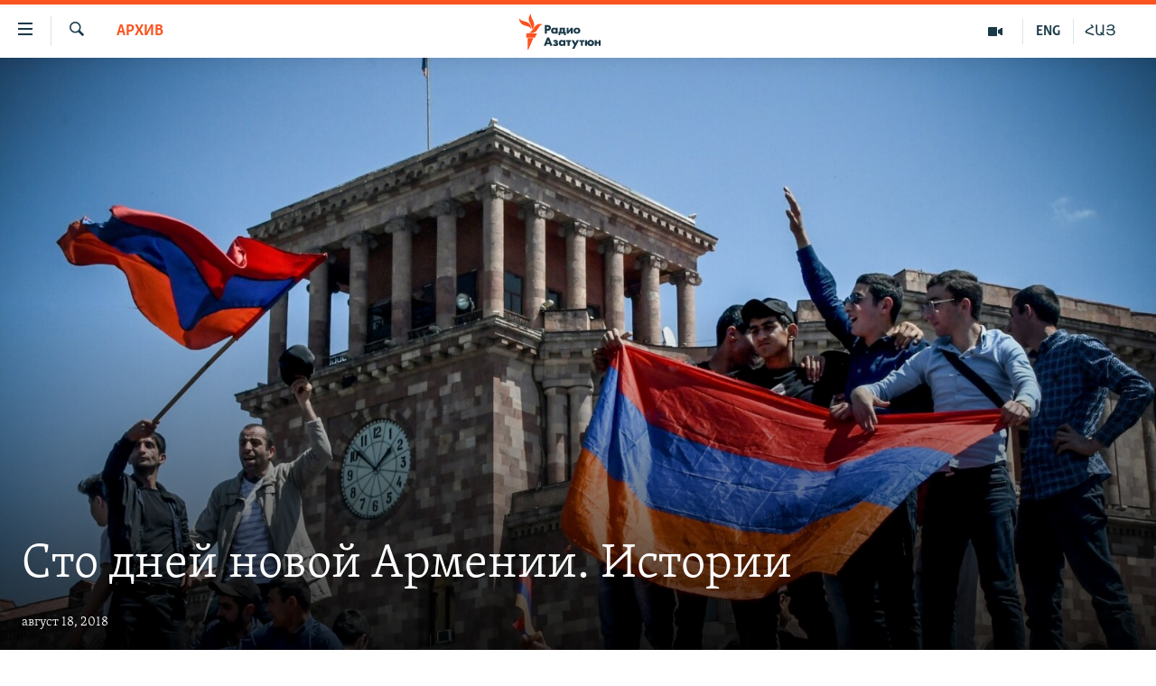

--- FILE ---
content_type: text/html; charset=utf-8
request_url: https://rus.azatutyun.am/a/29439901.html
body_size: 20729
content:

<!DOCTYPE html>
<html lang="ru" dir="ltr" class="no-js">
<head>
        <link rel="stylesheet" href="/Content/responsive/RFE/ru-AM/RFE-ru-AM.css?&amp;av=0.0.0.0&amp;cb=370">
<script src="//tags.azatutyun.am/rferl-pangea/prod/utag.sync.js"></script><script type='text/javascript' src='https://www.youtube.com/iframe_api' async></script>            <link rel="manifest" href="/manifest.json">
    <script type="text/javascript">
        //a general 'js' detection, must be on top level in <head>, due to CSS performance
        document.documentElement.className = "js";
        var cacheBuster = "370";
        var appBaseUrl = "/";
        var imgEnhancerBreakpoints = [0, 144, 256, 408, 650, 1023, 1597];
        var isLoggingEnabled = false;
        var isPreviewPage = false;
        var isLivePreviewPage = false;

        if (!isPreviewPage) {
            window.RFE = window.RFE || {};
            window.RFE.cacheEnabledByParam = window.location.href.indexOf('nocache=1') === -1;

            const url = new URL(window.location.href);
            const params = new URLSearchParams(url.search);

            // Remove the 'nocache' parameter
            params.delete('nocache');

            // Update the URL without the 'nocache' parameter
            url.search = params.toString();
            window.history.replaceState(null, '', url.toString());
        } else {
            window.addEventListener('load', function() {
                const links = window.document.links;
                for (let i = 0; i < links.length; i++) {
                    links[i].href = '#';
                    links[i].target = '_self';
                }
             })
        }

var pwaEnabled = true;        var swCacheDisabled;
var imageDensity = 2;    </script>
    <meta charset="utf-8" />

            <title>&#x421;&#x442;&#x43E; &#x434;&#x43D;&#x435;&#x439; &#x43D;&#x43E;&#x432;&#x43E;&#x439; &#x410;&#x440;&#x43C;&#x435;&#x43D;&#x438;&#x438;. &#x418;&#x441;&#x442;&#x43E;&#x440;&#x438;&#x438;</title>
            <meta name="description" content="&#x41F;&#x440;&#x435;&#x43C;&#x44C;&#x435;&#x440;-&#x43C;&#x438;&#x43D;&#x438;&#x441;&#x442;&#x440; &#x410;&#x440;&#x43C;&#x435;&#x43D;&#x438;&#x438; &#x41D;&#x438;&#x43A;&#x43E;&#x43B; &#x41F;&#x430;&#x448;&#x438;&#x43D;&#x44F;&#x43D; 17 &#x430;&#x432;&#x433;&#x443;&#x441;&#x442;&#x430; 2018 &#x433;&#x43E;&#x434;&#x430; &#x43F;&#x440;&#x43E;&#x432;&#x435;&#x434;&#x435;&#x442; &#x43D;&#x43E;&#x432;&#x44B;&#x439; &#x43C;&#x438;&#x442;&#x438;&#x43D;&#x433; &#x43D;&#x430; &#x433;&#x43B;&#x430;&#x432;&#x43D;&#x43E;&#x439; &#x43F;&#x43B;&#x43E;&#x449;&#x430;&#x434;&#x438; &#x415;&#x440;&#x435;&#x432;&#x430;&#x43D;&#x430;. &#x41E;&#x43D; &#x43F;&#x43E;&#x441;&#x432;&#x44F;&#x449;&#x435;&#x43D; 100 &#x434;&#x43D;&#x44F;&#x43C; &#x441; &#x43C;&#x43E;&#x43C;&#x435;&#x43D;&#x442;&#x430; &#x43D;&#x430;&#x437;&#x43D;&#x430;&#x447;&#x435;&#x43D;&#x438;&#x44F; &#x41F;&#x430;&#x448;&#x438;&#x43D;&#x44F;&#x43D;&#x430; &#x43D;&#x430; &#x434;&#x43E;&#x43B;&#x436;&#x43D;&#x43E;&#x441;&#x442;&#x44C; &#x43F;&#x440;&#x435;&#x43C;&#x44C;&#x435;&#x440;&#x430;.&#xD;&#xA;&#xD;&#xA; &#x41D;&#x430;&#x441;&#x442;&#x43E;&#x44F;&#x449;&#x435;&#x435; &#x412;&#x440;&#x435;&#x43C;&#x44F; &#x432;&#x441;&#x43F;&#x43E;&#x43C;&#x438;&#x43D;&#x430;&#x435;&#x442;, &#x43A;&#x430;&#x43A; &#x43D;&#x435;&#x441;&#x43A;&#x43E;&#x43B;&#x44C;&#x43A;&#x43E; &#x43D;&#x435;&#x434;&#x435;&#x43B;&#x44C; &#x43C;&#x438;&#x440;&#x43D;&#x44B;&#x445; &#x43F;&#x440;&#x43E;&#x442;&#x435;&#x441;&#x442;&#x43E;&#x432; &#x43F;&#x43E;&#x43C;&#x435;&#x43D;&#x44F;&#x43B;&#x438; &#x441;&#x442;&#x440;&#x430;&#x43D;&#x443;&#xA0;&#x438; &#x433;&#x435;&#x440;&#x43E;&#x435;&#x432; &#x44D;&#x442;&#x43E;&#x439; &quot;&#x431;&#x430;&#x440;&#x445;&#x430;&#x442;&#x43D;&#x43E;&#x439;&quot;..." />
                <meta name="keywords" content="Архив" />
    <meta name="viewport" content="width=device-width, initial-scale=1.0" />


    <meta http-equiv="X-UA-Compatible" content="IE=edge" />

<meta name="robots" content="max-image-preview:large"><meta property="fb:pages" content="1731694953739871" />

        <link href="https://www.currenttime.tv/a/29437304.html" rel="canonical" />

        <meta name="apple-mobile-web-app-title" content="RFE/RL" />
        <meta name="apple-mobile-web-app-status-bar-style" content="black" />
            <meta name="apple-itunes-app" content="app-id=475986784, app-argument=//29439901.ltr" />
<meta content="&#x421;&#x442;&#x43E; &#x434;&#x43D;&#x435;&#x439; &#x43D;&#x43E;&#x432;&#x43E;&#x439; &#x410;&#x440;&#x43C;&#x435;&#x43D;&#x438;&#x438;. &#x418;&#x441;&#x442;&#x43E;&#x440;&#x438;&#x438;" property="og:title"></meta>
<meta content="&#x41F;&#x440;&#x435;&#x43C;&#x44C;&#x435;&#x440;-&#x43C;&#x438;&#x43D;&#x438;&#x441;&#x442;&#x440; &#x410;&#x440;&#x43C;&#x435;&#x43D;&#x438;&#x438; &#x41D;&#x438;&#x43A;&#x43E;&#x43B; &#x41F;&#x430;&#x448;&#x438;&#x43D;&#x44F;&#x43D; 17 &#x430;&#x432;&#x433;&#x443;&#x441;&#x442;&#x430; 2018 &#x433;&#x43E;&#x434;&#x430; &#x43F;&#x440;&#x43E;&#x432;&#x435;&#x434;&#x435;&#x442; &#x43D;&#x43E;&#x432;&#x44B;&#x439; &#x43C;&#x438;&#x442;&#x438;&#x43D;&#x433; &#x43D;&#x430; &#x433;&#x43B;&#x430;&#x432;&#x43D;&#x43E;&#x439; &#x43F;&#x43B;&#x43E;&#x449;&#x430;&#x434;&#x438; &#x415;&#x440;&#x435;&#x432;&#x430;&#x43D;&#x430;. &#x41E;&#x43D; &#x43F;&#x43E;&#x441;&#x432;&#x44F;&#x449;&#x435;&#x43D; 100 &#x434;&#x43D;&#x44F;&#x43C; &#x441; &#x43C;&#x43E;&#x43C;&#x435;&#x43D;&#x442;&#x430; &#x43D;&#x430;&#x437;&#x43D;&#x430;&#x447;&#x435;&#x43D;&#x438;&#x44F; &#x41F;&#x430;&#x448;&#x438;&#x43D;&#x44F;&#x43D;&#x430; &#x43D;&#x430; &#x434;&#x43E;&#x43B;&#x436;&#x43D;&#x43E;&#x441;&#x442;&#x44C; &#x43F;&#x440;&#x435;&#x43C;&#x44C;&#x435;&#x440;&#x430;.&#xD;&#xA;&#xD;&#xA; &#x41D;&#x430;&#x441;&#x442;&#x43E;&#x44F;&#x449;&#x435;&#x435; &#x412;&#x440;&#x435;&#x43C;&#x44F; &#x432;&#x441;&#x43F;&#x43E;&#x43C;&#x438;&#x43D;&#x430;&#x435;&#x442;, &#x43A;&#x430;&#x43A; &#x43D;&#x435;&#x441;&#x43A;&#x43E;&#x43B;&#x44C;&#x43A;&#x43E; &#x43D;&#x435;&#x434;&#x435;&#x43B;&#x44C; &#x43C;&#x438;&#x440;&#x43D;&#x44B;&#x445; &#x43F;&#x440;&#x43E;&#x442;&#x435;&#x441;&#x442;&#x43E;&#x432; &#x43F;&#x43E;&#x43C;&#x435;&#x43D;&#x44F;&#x43B;&#x438; &#x441;&#x442;&#x440;&#x430;&#x43D;&#x443;&#xA0;&#x438; &#x433;&#x435;&#x440;&#x43E;&#x435;&#x432; &#x44D;&#x442;&#x43E;&#x439; &quot;&#x431;&#x430;&#x440;&#x445;&#x430;&#x442;&#x43D;&#x43E;&#x439;&quot;..." property="og:description"></meta>
<meta content="article" property="og:type"></meta>
<meta content="https://rus.azatutyun.am/a/29439901.html" property="og:url"></meta>
<meta content="&#x420;&#x430;&#x434;&#x438;&#x43E; &#x421;&#x432;&#x43E;&#x431;&#x43E;&#x434;&#x430;" property="og:site_name"></meta>
<meta content="https://www.facebook.com/azatutyunru/" property="article:publisher"></meta>
<meta content="https://gdb.rferl.org/92a35603-a117-41fb-a659-717e4c55caba_w1200_h630.jpg" property="og:image"></meta>
<meta content="1200" property="og:image:width"></meta>
<meta content="630" property="og:image:height"></meta>
<meta content="568280086670706" property="fb:app_id"></meta>
<meta content="summary_large_image" name="twitter:card"></meta>
<meta content="@armenialiberty" name="twitter:site"></meta>
<meta content="https://gdb.rferl.org/92a35603-a117-41fb-a659-717e4c55caba_w1200_h630.jpg" name="twitter:image"></meta>
<meta content="&#x421;&#x442;&#x43E; &#x434;&#x43D;&#x435;&#x439; &#x43D;&#x43E;&#x432;&#x43E;&#x439; &#x410;&#x440;&#x43C;&#x435;&#x43D;&#x438;&#x438;. &#x418;&#x441;&#x442;&#x43E;&#x440;&#x438;&#x438;" name="twitter:title"></meta>
<meta content="&#x41F;&#x440;&#x435;&#x43C;&#x44C;&#x435;&#x440;-&#x43C;&#x438;&#x43D;&#x438;&#x441;&#x442;&#x440; &#x410;&#x440;&#x43C;&#x435;&#x43D;&#x438;&#x438; &#x41D;&#x438;&#x43A;&#x43E;&#x43B; &#x41F;&#x430;&#x448;&#x438;&#x43D;&#x44F;&#x43D; 17 &#x430;&#x432;&#x433;&#x443;&#x441;&#x442;&#x430; 2018 &#x433;&#x43E;&#x434;&#x430; &#x43F;&#x440;&#x43E;&#x432;&#x435;&#x434;&#x435;&#x442; &#x43D;&#x43E;&#x432;&#x44B;&#x439; &#x43C;&#x438;&#x442;&#x438;&#x43D;&#x433; &#x43D;&#x430; &#x433;&#x43B;&#x430;&#x432;&#x43D;&#x43E;&#x439; &#x43F;&#x43B;&#x43E;&#x449;&#x430;&#x434;&#x438; &#x415;&#x440;&#x435;&#x432;&#x430;&#x43D;&#x430;. &#x41E;&#x43D; &#x43F;&#x43E;&#x441;&#x432;&#x44F;&#x449;&#x435;&#x43D; 100 &#x434;&#x43D;&#x44F;&#x43C; &#x441; &#x43C;&#x43E;&#x43C;&#x435;&#x43D;&#x442;&#x430; &#x43D;&#x430;&#x437;&#x43D;&#x430;&#x447;&#x435;&#x43D;&#x438;&#x44F; &#x41F;&#x430;&#x448;&#x438;&#x43D;&#x44F;&#x43D;&#x430; &#x43D;&#x430; &#x434;&#x43E;&#x43B;&#x436;&#x43D;&#x43E;&#x441;&#x442;&#x44C; &#x43F;&#x440;&#x435;&#x43C;&#x44C;&#x435;&#x440;&#x430;.&#xD;&#xA;&#xD;&#xA; &#x41D;&#x430;&#x441;&#x442;&#x43E;&#x44F;&#x449;&#x435;&#x435; &#x412;&#x440;&#x435;&#x43C;&#x44F; &#x432;&#x441;&#x43F;&#x43E;&#x43C;&#x438;&#x43D;&#x430;&#x435;&#x442;, &#x43A;&#x430;&#x43A; &#x43D;&#x435;&#x441;&#x43A;&#x43E;&#x43B;&#x44C;&#x43A;&#x43E; &#x43D;&#x435;&#x434;&#x435;&#x43B;&#x44C; &#x43C;&#x438;&#x440;&#x43D;&#x44B;&#x445; &#x43F;&#x440;&#x43E;&#x442;&#x435;&#x441;&#x442;&#x43E;&#x432; &#x43F;&#x43E;&#x43C;&#x435;&#x43D;&#x44F;&#x43B;&#x438; &#x441;&#x442;&#x440;&#x430;&#x43D;&#x443;&#xA0;&#x438; &#x433;&#x435;&#x440;&#x43E;&#x435;&#x432; &#x44D;&#x442;&#x43E;&#x439; &quot;&#x431;&#x430;&#x440;&#x445;&#x430;&#x442;&#x43D;&#x43E;&#x439;&quot;..." name="twitter:description"></meta>
                    <link rel="amphtml" href="https://rus.azatutyun.am/amp/29439901.html" />
<script type="application/ld+json">{"articleSection":"Архив","isAccessibleForFree":true,"headline":"Сто дней новой Армении. Истории","inLanguage":"ru-AM","keywords":"Архив","author":{"@type":"Person","name":"RFE/RL"},"datePublished":"2018-08-17 21:30:20Z","dateModified":"2018-08-17 21:36:20Z","publisher":{"logo":{"width":512,"height":220,"@type":"ImageObject","url":"https://rus.azatutyun.am/Content/responsive/RFE/ru-AM/img/logo.png"},"@type":"NewsMediaOrganization","url":"https://rus.azatutyun.am","sameAs":["https://www.facebook.com/azatutyunru/","https://twitter.com/azatutyunradio","https://www.youtube.com/azatutyunradio","https://www.instagram.com/azatutyuntv/"],"name":"Радио Азатутюн","alternateName":""},"@context":"https://schema.org","@type":"NewsArticle","mainEntityOfPage":"https://rus.azatutyun.am/a/29439901.html","url":"https://rus.azatutyun.am/a/29439901.html","description":"Премьер-министр Армении Никол Пашинян 17 августа 2018 года проведет новый митинг на главной площади Еревана. Он посвящен 100 дням с момента назначения Пашиняна на должность премьера.\r\n\r\n Настоящее Время вспоминает, как несколько недель мирных протестов поменяли страну и героев этой \u0022бархатной\u0022...","image":{"width":1080,"height":608,"@type":"ImageObject","url":"https://gdb.rferl.org/92a35603-a117-41fb-a659-717e4c55caba_w1080_h608.jpg"},"name":"Сто дней новой Армении. Истории"}</script>
    <script src="/Scripts/responsive/infographics.bundle.min.js?&amp;av=0.0.0.0&amp;cb=370"></script>
        <script src="/Scripts/responsive/dollardom.min.js?&amp;av=0.0.0.0&amp;cb=370"></script>
        <script src="/Scripts/responsive/modules/commons.js?&amp;av=0.0.0.0&amp;cb=370"></script>
        <script src="/Scripts/responsive/modules/app_code.js?&amp;av=0.0.0.0&amp;cb=370"></script>

        <link rel="icon" type="image/svg+xml" href="/Content/responsive/RFE/img/webApp/favicon.svg" />
        <link rel="alternate icon" href="/Content/responsive/RFE/img/webApp/favicon.ico" />
            <link rel="mask-icon" color="#ea6903" href="/Content/responsive/RFE/img/webApp/favicon_safari.svg" />
        <link rel="apple-touch-icon" sizes="152x152" href="/Content/responsive/RFE/img/webApp/ico-152x152.png" />
        <link rel="apple-touch-icon" sizes="144x144" href="/Content/responsive/RFE/img/webApp/ico-144x144.png" />
        <link rel="apple-touch-icon" sizes="114x114" href="/Content/responsive/RFE/img/webApp/ico-114x114.png" />
        <link rel="apple-touch-icon" sizes="72x72" href="/Content/responsive/RFE/img/webApp/ico-72x72.png" />
        <link rel="apple-touch-icon-precomposed" href="/Content/responsive/RFE/img/webApp/ico-57x57.png" />
        <link rel="icon" sizes="192x192" href="/Content/responsive/RFE/img/webApp/ico-192x192.png" />
        <link rel="icon" sizes="128x128" href="/Content/responsive/RFE/img/webApp/ico-128x128.png" />
        <meta name="msapplication-TileColor" content="#ffffff" />
        <meta name="msapplication-TileImage" content="/Content/responsive/RFE/img/webApp/ico-144x144.png" />
                <link rel="preload" href="/Content/responsive/fonts/Skolar-Lt_Cyrl_v2.4.woff" type="font/woff" as="font" crossorigin="anonymous" />
    <link rel="alternate" type="application/rss+xml" title="RFE/RL - Top Stories [RSS]" href="/api/" />
    <link rel="sitemap" type="application/rss+xml" href="/sitemap.xml" />
    
    



</head>
<body class=" nav-no-loaded cc_theme pg-article pg-article-story print-lay-article js-category-to-nav nojs-images ">
        <script type="text/javascript" >
            var analyticsData = {url:"https://rus.azatutyun.am/a/29439901.html",property_id:"429",article_uid:"29439901",page_title:"Сто дней новой Армении. Истории",page_type:"feature story",content_type:"article",subcontent_type:"feature story",last_modified:"2018-08-17 21:36:20Z",pub_datetime:"2018-08-17 21:30:20Z",pub_year:"2018",pub_month:"08",pub_day:"17",pub_hour:"21",pub_weekday:"Friday",section:"архив",english_section:"armenian_default_zone",byline:"",categories:"armenian_default_zone",domain:"rus.azatutyun.am",language:"Russian",language_service:"RFERL Armenian",platform:"web",copied:"yes",copied_article:"29437304|54|Current Time|2018-08-17",copied_title:"Сто дней новой Армении. Истории",runs_js:"Yes",cms_release:"8.44.0.0.370",enviro_type:"prod",slug:"",entity:"RFE",short_language_service:"ARM",platform_short:"W",page_name:"Сто дней новой Армении. Истории"};
        </script>
<noscript><iframe src="https://www.googletagmanager.com/ns.html?id=GTM-WXZBPZ" height="0" width="0" style="display:none;visibility:hidden"></iframe></noscript>        <script type="text/javascript" data-cookiecategory="analytics">
            var gtmEventObject = Object.assign({}, analyticsData, {event: 'page_meta_ready'});window.dataLayer = window.dataLayer || [];window.dataLayer.push(gtmEventObject);
            if (top.location === self.location) { //if not inside of an IFrame
                 var renderGtm = "true";
                 if (renderGtm === "true") {
            (function(w,d,s,l,i){w[l]=w[l]||[];w[l].push({'gtm.start':new Date().getTime(),event:'gtm.js'});var f=d.getElementsByTagName(s)[0],j=d.createElement(s),dl=l!='dataLayer'?'&l='+l:'';j.async=true;j.src='//www.googletagmanager.com/gtm.js?id='+i+dl;f.parentNode.insertBefore(j,f);})(window,document,'script','dataLayer','GTM-WXZBPZ');
                 }
            }
        </script>
        <!--Analytics tag js version start-->
            <script type="text/javascript" data-cookiecategory="analytics">
                var utag_data = Object.assign({}, analyticsData, {});
if(typeof(TealiumTagFrom)==='function' && typeof(TealiumTagSearchKeyword)==='function') {
var utag_from=TealiumTagFrom();var utag_searchKeyword=TealiumTagSearchKeyword();
if(utag_searchKeyword!=null && utag_searchKeyword!=='' && utag_data["search_keyword"]==null) utag_data["search_keyword"]=utag_searchKeyword;if(utag_from!=null && utag_from!=='') utag_data["from"]=TealiumTagFrom();}
                if(window.top!== window.self&&utag_data.page_type==="snippet"){utag_data.page_type = 'iframe';}
                try{if(window.top!==window.self&&window.self.location.hostname===window.top.location.hostname){utag_data.platform = 'self-embed';utag_data.platform_short = 'se';}}catch(e){if(window.top!==window.self&&window.self.location.search.includes("platformType=self-embed")){utag_data.platform = 'cross-promo';utag_data.platform_short = 'cp';}}
                (function(a,b,c,d){    a="https://tags.azatutyun.am/rferl-pangea/prod/utag.js";    b=document;c="script";d=b.createElement(c);d.src=a;d.type="text/java"+c;d.async=true;    a=b.getElementsByTagName(c)[0];a.parentNode.insertBefore(d,a);    })();
            </script>
        <!--Analytics tag js version end-->
<!-- Analytics tag management NoScript -->
<noscript>
<img style="position: absolute; border: none;" src="https://ssc.azatutyun.am/b/ss/bbgprod,bbgentityrferl/1/G.4--NS/1833853109?pageName=rfe%3aarm%3aw%3afeature%20story%3a%d0%a1%d1%82%d0%be%20%d0%b4%d0%bd%d0%b5%d0%b9%20%d0%bd%d0%be%d0%b2%d0%be%d0%b9%20%d0%90%d1%80%d0%bc%d0%b5%d0%bd%d0%b8%d0%b8.%20%d0%98%d1%81%d1%82%d0%be%d1%80%d0%b8%d0%b8&amp;c6=%d0%a1%d1%82%d0%be%20%d0%b4%d0%bd%d0%b5%d0%b9%20%d0%bd%d0%be%d0%b2%d0%be%d0%b9%20%d0%90%d1%80%d0%bc%d0%b5%d0%bd%d0%b8%d0%b8.%20%d0%98%d1%81%d1%82%d0%be%d1%80%d0%b8%d0%b8&amp;v36=8.44.0.0.370&amp;v6=D=c6&amp;g=https%3a%2f%2frus.azatutyun.am%2fa%2f29439901.html&amp;c1=D=g&amp;v1=D=g&amp;events=event1,event52&amp;c16=rferl%20armenian&amp;v16=D=c16&amp;c5=armenian_default_zone&amp;v5=D=c5&amp;ch=%d0%90%d1%80%d1%85%d0%b8%d0%b2&amp;c15=russian&amp;v15=D=c15&amp;c4=article&amp;v4=D=c4&amp;c14=29439901&amp;v14=D=c14&amp;v20=no&amp;c17=web&amp;v17=D=c17&amp;mcorgid=518abc7455e462b97f000101%40adobeorg&amp;server=rus.azatutyun.am&amp;pageType=D=c4&amp;ns=bbg&amp;v29=D=server&amp;v25=rfe&amp;v30=429&amp;v105=D=User-Agent " alt="analytics" width="1" height="1" /></noscript>
<!-- End of Analytics tag management NoScript -->


        <!--*** Accessibility links - For ScreenReaders only ***-->
        <section>
            <div class="sr-only">
                <h2>&#x421;&#x441;&#x44B;&#x43B;&#x43A;&#x438; &#x434;&#x43E;&#x441;&#x442;&#x443;&#x43F;&#x430;</h2>
                <ul>
                    <li><a href="#content" data-disable-smooth-scroll="1">&#x41F;&#x435;&#x440;&#x435;&#x439;&#x442;&#x438; &#x43A; &#x43E;&#x441;&#x43D;&#x43E;&#x432;&#x43D;&#x43E;&#x43C;&#x443; &#x441;&#x43E;&#x434;&#x435;&#x440;&#x436;&#x430;&#x43D;&#x438;&#x44E;</a></li>
                    <li><a href="#navigation" data-disable-smooth-scroll="1">&#x41F;&#x435;&#x440;&#x435;&#x439;&#x442;&#x438; &#x43A; &#x43E;&#x441;&#x43D;&#x43E;&#x432;&#x43D;&#x43E;&#x439; &#x43D;&#x430;&#x432;&#x438;&#x433;&#x430;&#x446;&#x438;&#x438;</a></li>
                    <li><a href="#txtHeaderSearch" data-disable-smooth-scroll="1">&#x41F;&#x435;&#x440;&#x435;&#x439;&#x442;&#x438; &#x43A; &#x43F;&#x43E;&#x438;&#x441;&#x43A;&#x443;</a></li>
                </ul>
            </div>
        </section>
    




<div dir="ltr">
    <div id="page">
            <aside>

<div class="c-lightbox overlay-modal">
    <div class="c-lightbox__intro">
        <h2 class="c-lightbox__intro-title"></h2>
        <button class="btn btn--rounded c-lightbox__btn c-lightbox__intro-next" title="&#x421;&#x43B;&#x435;&#x434;&#x443;&#x44E;&#x449;&#x438;&#x439;">
            <span class="ico ico--rounded ico-chevron-forward"></span>
            <span class="sr-only">&#x421;&#x43B;&#x435;&#x434;&#x443;&#x44E;&#x449;&#x438;&#x439;</span>
        </button>
    </div>
    <div class="c-lightbox__nav">
        <button class="btn btn--rounded c-lightbox__btn c-lightbox__btn--close" title="&#x417;&#x430;&#x43A;&#x440;&#x44B;&#x442;&#x44C;">
            <span class="ico ico--rounded ico-close"></span>
            <span class="sr-only">&#x417;&#x430;&#x43A;&#x440;&#x44B;&#x442;&#x44C;</span>
        </button>
        <button class="btn btn--rounded c-lightbox__btn c-lightbox__btn--prev" title="&#x41F;&#x440;&#x435;&#x434;&#x44B;&#x434;&#x443;&#x449;&#x438;&#x439;">
            <span class="ico ico--rounded ico-chevron-backward"></span>
            <span class="sr-only">&#x41F;&#x440;&#x435;&#x434;&#x44B;&#x434;&#x443;&#x449;&#x438;&#x439;</span>
        </button>
        <button class="btn btn--rounded c-lightbox__btn c-lightbox__btn--next" title="&#x421;&#x43B;&#x435;&#x434;&#x443;&#x44E;&#x449;&#x438;&#x439;">
            <span class="ico ico--rounded ico-chevron-forward"></span>
            <span class="sr-only">&#x421;&#x43B;&#x435;&#x434;&#x443;&#x44E;&#x449;&#x438;&#x439;</span>
        </button>
    </div>
    <div class="c-lightbox__content-wrap">
        <figure class="c-lightbox__content">
            <span class="c-spinner c-spinner--lightbox">
                <img src="/Content/responsive/img/player-spinner.png"
                     alt="please wait"
                     title="please wait" />
            </span>
            <div class="c-lightbox__img">
                <div class="thumb">
                    <img src="" alt="" />
                </div>
            </div>
            <figcaption>
                <div class="c-lightbox__info c-lightbox__info--foot">
                    <span class="c-lightbox__counter"></span>
                    <span class="caption c-lightbox__caption"></span>
                </div>
            </figcaption>
        </figure>
    </div>
    <div class="hidden">
        <div class="content-advisory__box content-advisory__box--lightbox">
            <span class="content-advisory__box-text">This image contains sensitive content which some people may find offensive or disturbing.</span>
            <button class="btn btn--transparent content-advisory__box-btn m-t-md" value="text" type="button">
                <span class="btn__text">
                    Click to reveal
                </span>
            </button>
        </div>
    </div>
</div>

<div class="print-dialogue">
    <div class="container">
        <h3 class="print-dialogue__title section-head">Print Options:</h3>
        <div class="print-dialogue__opts">
            <ul class="print-dialogue__opt-group">
                <li class="form__group form__group--checkbox">
                    <input class="form__check " id="checkboxImages" name="checkboxImages" type="checkbox" checked="checked" />
                    <label for="checkboxImages" class="form__label m-t-md">Images</label>
                </li>
                <li class="form__group form__group--checkbox">
                    <input class="form__check " id="checkboxMultimedia" name="checkboxMultimedia" type="checkbox" checked="checked" />
                    <label for="checkboxMultimedia" class="form__label m-t-md">Multimedia</label>
                </li>
            </ul>
            <ul class="print-dialogue__opt-group">
                <li class="form__group form__group--checkbox">
                    <input class="form__check " id="checkboxEmbedded" name="checkboxEmbedded" type="checkbox" checked="checked" />
                    <label for="checkboxEmbedded" class="form__label m-t-md">Embedded Content</label>
                </li>
                <li class="hidden">
                    <input class="form__check " id="checkboxComments" name="checkboxComments" type="checkbox" />
                    <label for="checkboxComments" class="form__label m-t-md"> Comments</label>
                </li>
            </ul>
        </div>
        <div class="print-dialogue__buttons">
            <button class="btn  btn--secondary close-button" type="button" title="&#x41E;&#x442;&#x43C;&#x435;&#x43D;&#x438;&#x442;&#x44C;">
                <span class="btn__text ">&#x41E;&#x442;&#x43C;&#x435;&#x43D;&#x438;&#x442;&#x44C;</span>
            </button>
            <button class="btn  btn-cust-print m-l-sm" type="button" title="Print">
                <span class="btn__text ">Print</span>
            </button>
        </div>
    </div>
</div>                
<div class="ctc-message pos-fix">
    <div class="ctc-message__inner">Link has been copied to clipboard</div>
</div>
            </aside>

<div class="hdr-20 hdr-20--big">
    <div class="hdr-20__inner">
        <div class="hdr-20__max pos-rel">
            <div class="hdr-20__side hdr-20__side--primary d-flex">
                <label data-for="main-menu-ctrl" data-switcher-trigger="true" data-switch-target="main-menu-ctrl" class="burger hdr-trigger pos-rel trans-trigger" data-trans-evt="click" data-trans-id="menu">
                    <span class="ico ico-close hdr-trigger__ico hdr-trigger__ico--close burger__ico burger__ico--close"></span>
                    <span class="ico ico-menu hdr-trigger__ico hdr-trigger__ico--open burger__ico burger__ico--open"></span>
                </label>
                <div class="menu-pnl pos-fix trans-target" data-switch-target="main-menu-ctrl" data-trans-id="menu">
                    <div class="menu-pnl__inner">
                        <nav class="main-nav menu-pnl__item menu-pnl__item--first">
                            <ul class="main-nav__list accordeon" data-analytics-tales="false" data-promo-name="link" data-location-name="nav,secnav">
                                

        <li class="main-nav__item">
            <a class="main-nav__item-name main-nav__item-name--link" href="/p/2842.html" title="&#x413;&#x43B;&#x430;&#x432;&#x43D;&#x430;&#x44F;" data-item-name="mobilehomeru" >&#x413;&#x43B;&#x430;&#x432;&#x43D;&#x430;&#x44F;</a>
        </li>

        <li class="main-nav__item">
            <a class="main-nav__item-name main-nav__item-name--link" href="/z/3282" title="&#x41D;&#x43E;&#x432;&#x43E;&#x441;&#x442;&#x438;" data-item-name="New" >&#x41D;&#x43E;&#x432;&#x43E;&#x441;&#x442;&#x438;</a>
        </li>

        <li class="main-nav__item">
            <a class="main-nav__item-name main-nav__item-name--link" href="/z/3284" title="&#x41F;&#x43E;&#x43B;&#x438;&#x442;&#x438;&#x43A;&#x430;" data-item-name="Politics" >&#x41F;&#x43E;&#x43B;&#x438;&#x442;&#x438;&#x43A;&#x430;</a>
        </li>

        <li class="main-nav__item">
            <a class="main-nav__item-name main-nav__item-name--link" href="/z/3285" title="&#x41E;&#x431;&#x449;&#x435;&#x441;&#x442;&#x432;&#x43E;" data-item-name="Society" >&#x41E;&#x431;&#x449;&#x435;&#x441;&#x442;&#x432;&#x43E;</a>
        </li>

        <li class="main-nav__item">
            <a class="main-nav__item-name main-nav__item-name--link" href="/z/3286" title="&#x42D;&#x43A;&#x43E;&#x43D;&#x43E;&#x43C;&#x438;&#x43A;&#x430;" data-item-name="Economy" >&#x42D;&#x43A;&#x43E;&#x43D;&#x43E;&#x43C;&#x438;&#x43A;&#x430;</a>
        </li>

        <li class="main-nav__item">
            <a class="main-nav__item-name main-nav__item-name--link" href="/z/3288" title="&#x420;&#x435;&#x433;&#x438;&#x43E;&#x43D;" data-item-name="region" >&#x420;&#x435;&#x433;&#x438;&#x43E;&#x43D;</a>
        </li>

        <li class="main-nav__item">
            <a class="main-nav__item-name main-nav__item-name--link" href="/&#x43D;&#x430;&#x433;&#x43E;&#x440;&#x43D;&#x44B;&#x439;-&#x43A;&#x430;&#x440;&#x430;&#x431;&#x430;&#x445;" title="&#x41D;&#x430;&#x433;&#x43E;&#x440;&#x43D;&#x44B;&#x439; &#x41A;&#x430;&#x440;&#x430;&#x431;&#x430;&#x445;" data-item-name="karabakh" >&#x41D;&#x430;&#x433;&#x43E;&#x440;&#x43D;&#x44B;&#x439; &#x41A;&#x430;&#x440;&#x430;&#x431;&#x430;&#x445;</a>
        </li>

        <li class="main-nav__item">
            <a class="main-nav__item-name main-nav__item-name--link" href="/z/3287" title="&#x41A;&#x443;&#x43B;&#x44C;&#x442;&#x443;&#x440;&#x430;" data-item-name="culture" >&#x41A;&#x443;&#x43B;&#x44C;&#x442;&#x443;&#x440;&#x430;</a>
        </li>

        <li class="main-nav__item">
            <a class="main-nav__item-name main-nav__item-name--link" href="/z/15479" title="&#x421;&#x43F;&#x43E;&#x440;&#x442;" data-item-name="sports" >&#x421;&#x43F;&#x43E;&#x440;&#x442;</a>
        </li>

        <li class="main-nav__item">
            <a class="main-nav__item-name main-nav__item-name--link" href="/z/730" title="&#x410;&#x440;&#x445;&#x438;&#x432;" data-item-name="Armenian_Default_Zone" >&#x410;&#x440;&#x445;&#x438;&#x432;</a>
        </li>



                            </ul>
                        </nav>
                        

<div class="menu-pnl__item">
        <a href="https://www.azatutyun.am" class="menu-pnl__item-link" alt="&#x540;&#x561;&#x575;&#x565;&#x580;&#x565;&#x576;">&#x540;&#x561;&#x575;&#x565;&#x580;&#x565;&#x576;</a>
        <a href="https://www.azatutyun.am/p/3171.html" class="menu-pnl__item-link" alt="English">English</a>
        <a href="https://rus.azatutyun.am" class="menu-pnl__item-link" alt="&#x420;&#x443;&#x441;&#x441;&#x43A;&#x438;&#x439;">&#x420;&#x443;&#x441;&#x441;&#x43A;&#x438;&#x439;</a>
</div>


                        
                            <div class="menu-pnl__item">
                                <a href="/navigation/allsites" class="menu-pnl__item-link">
                                    <span class="ico ico-languages "></span>
                                    &#x412;&#x441;&#x435; &#x441;&#x430;&#x439;&#x442;&#x44B; &#x420;&#x430;&#x434;&#x438;&#x43E; &#x410;&#x437;&#x430;&#x442;&#x443;&#x442;&#x44E;&#x43D;
                                </a>
                            </div>
                    </div>
                </div>
                <label data-for="top-search-ctrl" data-switcher-trigger="true" data-switch-target="top-search-ctrl" class="top-srch-trigger hdr-trigger">
                    <span class="ico ico-close hdr-trigger__ico hdr-trigger__ico--close top-srch-trigger__ico top-srch-trigger__ico--close"></span>
                    <span class="ico ico-search hdr-trigger__ico hdr-trigger__ico--open top-srch-trigger__ico top-srch-trigger__ico--open"></span>
                </label>
                <div class="srch-top srch-top--in-header" data-switch-target="top-search-ctrl">
                    <div class="container">
                        
<form action="/s" class="srch-top__form srch-top__form--in-header" id="form-topSearchHeader" method="get" role="search">    <label for="txtHeaderSearch" class="sr-only">&#x41F;&#x43E;&#x438;&#x441;&#x43A;</label>
    <input type="text" id="txtHeaderSearch" name="k" placeholder="&#x41F;&#x43E;&#x438;&#x441;&#x43A;" accesskey="s" value="" class="srch-top__input analyticstag-event" onkeydown="if (event.keyCode === 13) { FireAnalyticsTagEventOnSearch('search', $dom.get('#txtHeaderSearch')[0].value) }" />
    <button title="&#x41F;&#x43E;&#x438;&#x441;&#x43A;" type="submit" class="btn btn--top-srch analyticstag-event" onclick="FireAnalyticsTagEventOnSearch('search', $dom.get('#txtHeaderSearch')[0].value) ">
        <span class="ico ico-search"></span>
    </button>
</form>
                    </div>
                </div>
                <a href="/" class="main-logo-link">
                    <img src="/Content/responsive/RFE/ru-AM/img/logo-compact.svg" class="main-logo main-logo--comp" alt="site logo">
                        <img src="/Content/responsive/RFE/ru-AM/img/logo.svg" class="main-logo main-logo--big" alt="site logo">
                </a>
            </div>
            <div class="hdr-20__side hdr-20__side--secondary d-flex">
                

    <a href="https://www.azatutyun.am" title="&#x540;&#x531;&#x545;" class="hdr-20__secondary-item hdr-20__secondary-item--lang" data-item-name="satellite">
        
&#x540;&#x531;&#x545;
    </a>

    <a href="https://www.azatutyun.am/en" title="ENG" class="hdr-20__secondary-item hdr-20__secondary-item--lang" data-item-name="satellite">
        
ENG
    </a>

    <a href="/z/3292" title="&#x412;&#x438;&#x434;&#x435;&#x43E;" class="hdr-20__secondary-item" data-item-name="video">
        
    <span class="ico ico-video hdr-20__secondary-icon"></span>

    </a>

    <a href="/s" title="&#x41F;&#x43E;&#x438;&#x441;&#x43A;" class="hdr-20__secondary-item hdr-20__secondary-item--search" data-item-name="search">
        
    <span class="ico ico-search hdr-20__secondary-icon hdr-20__secondary-icon--search"></span>

    </a>



                
                <div class="srch-bottom">
                    
<form action="/s" class="srch-bottom__form d-flex" id="form-bottomSearch" method="get" role="search">    <label for="txtSearch" class="sr-only">&#x41F;&#x43E;&#x438;&#x441;&#x43A;</label>
    <input type="search" id="txtSearch" name="k" placeholder="&#x41F;&#x43E;&#x438;&#x441;&#x43A;" accesskey="s" value="" class="srch-bottom__input analyticstag-event" onkeydown="if (event.keyCode === 13) { FireAnalyticsTagEventOnSearch('search', $dom.get('#txtSearch')[0].value) }" />
    <button title="&#x41F;&#x43E;&#x438;&#x441;&#x43A;" type="submit" class="btn btn--bottom-srch analyticstag-event" onclick="FireAnalyticsTagEventOnSearch('search', $dom.get('#txtSearch')[0].value) ">
        <span class="ico ico-search"></span>
    </button>
</form>
                </div>
            </div>
            <img src="/Content/responsive/RFE/ru-AM/img/logo-print.gif" class="logo-print" alt="site logo">
            <img src="/Content/responsive/RFE/ru-AM/img/logo-print_color.png" class="logo-print logo-print--color" alt="site logo">
        </div>
    </div>
</div>
    <script>
        if (document.body.className.indexOf('pg-home') > -1) {
            var nav2In = document.querySelector('.hdr-20__inner');
            var nav2Sec = document.querySelector('.hdr-20__side--secondary');
            var secStyle = window.getComputedStyle(nav2Sec);
            if (nav2In && window.pageYOffset < 150 && secStyle['position'] !== 'fixed') {
                nav2In.classList.add('hdr-20__inner--big')
            }
        }
    </script>



<div class="c-hlights c-hlights--breaking c-hlights--no-item" data-hlight-display="mobile,desktop">
    <div class="c-hlights__wrap container p-0">
        <div class="c-hlights__nav">
            <a role="button" href="#" title="&#x41F;&#x440;&#x435;&#x434;&#x44B;&#x434;&#x443;&#x449;&#x438;&#x439;">
                <span class="ico ico-chevron-backward m-0"></span>
                <span class="sr-only">&#x41F;&#x440;&#x435;&#x434;&#x44B;&#x434;&#x443;&#x449;&#x438;&#x439;</span>
            </a>
            <a role="button" href="#" title="&#x421;&#x43B;&#x435;&#x434;&#x443;&#x44E;&#x449;&#x438;&#x439;">
                <span class="ico ico-chevron-forward m-0"></span>
                <span class="sr-only">&#x421;&#x43B;&#x435;&#x434;&#x443;&#x44E;&#x449;&#x438;&#x439;</span>
            </a>
        </div>
        <span class="c-hlights__label">
            <span class="">Breaking News</span>
            <span class="switcher-trigger">
                <label data-for="more-less-1" data-switcher-trigger="true" class="switcher-trigger__label switcher-trigger__label--more p-b-0" title="&#x41F;&#x43E;&#x43A;&#x430;&#x437;&#x430;&#x442;&#x44C; &#x431;&#x43E;&#x43B;&#x44C;&#x448;&#x435;">
                    <span class="ico ico-chevron-down"></span>
                </label>
                <label data-for="more-less-1" data-switcher-trigger="true" class="switcher-trigger__label switcher-trigger__label--less p-b-0" title="Show less">
                    <span class="ico ico-chevron-up"></span>
                </label>
            </span>
        </span>
        <ul class="c-hlights__items switcher-target" data-switch-target="more-less-1">
            
        </ul>
    </div>
</div>


        <div id="content" class="featured-article p-t-0">
            


<div class="featured-article__header">
    <div class="fa__cover">
        <div class="media-block media-block--fa media-block--io">

<div class="img-wrap ">
    <div class="thumb thumb16_9">
        <img src="https://gdb.rferl.org/92a35603-a117-41fb-a659-717e4c55caba_w250_r1_s.jpg" alt="&#x414;&#x435;&#x43C;&#x43E;&#x43D;&#x441;&#x442;&#x440;&#x430;&#x43D;&#x442;&#x44B; &#x432; &#x415;&#x440;&#x435;&#x432;&#x430;&#x43D;&#x435; 2 &#x43C;&#x430;&#x44F; 2018 &#x433;&#x43E;&#x434;&#x430;" />
    </div>
</div>            <div class="fa-header__info img-overlay">
                <div class="container">


<div class="category js-category category--mb">
<a class="" href="/z/730">&#x410;&#x440;&#x445;&#x438;&#x432;</a></div>
    <h1 class="title pg-title pg-title--featured">
        &#x421;&#x442;&#x43E; &#x434;&#x43D;&#x435;&#x439; &#x43D;&#x43E;&#x432;&#x43E;&#x439; &#x410;&#x440;&#x43C;&#x435;&#x43D;&#x438;&#x438;. &#x418;&#x441;&#x442;&#x43E;&#x440;&#x438;&#x438;
    </h1>
<div class="m-t-md">

<div class="publishing-details ">
        <div class="published">
            <span class="date" >
                    <time pubdate="pubdate" datetime="2018-08-18T01:30:20&#x2B;04:00">
                        &#x430;&#x432;&#x433;&#x443;&#x441;&#x442; 18, 2018
                    </time>
            </span>
        </div>
</div>

</div>
</div>

            </div>
        </div>
    </div>
        <div class="container">
            <span class="caption">
                &#x414;&#x435;&#x43C;&#x43E;&#x43D;&#x441;&#x442;&#x440;&#x430;&#x43D;&#x442;&#x44B; &#x432; &#x415;&#x440;&#x435;&#x432;&#x430;&#x43D;&#x435; 2 &#x43C;&#x430;&#x44F; 2018 &#x433;&#x43E;&#x434;&#x430;
                    <span class="caption__credit">Photo: Vano Shlamov (AFP)</span>
            </span>
        </div>
    <div class="fa-container fa-mobile-img-overlay">
        

<div class="category js-category category--mb">
<a class="" href="/z/730">&#x410;&#x440;&#x445;&#x438;&#x432;</a></div>
    <h1 class="title pg-title pg-title--featured">
        &#x421;&#x442;&#x43E; &#x434;&#x43D;&#x435;&#x439; &#x43D;&#x43E;&#x432;&#x43E;&#x439; &#x410;&#x440;&#x43C;&#x435;&#x43D;&#x438;&#x438;. &#x418;&#x441;&#x442;&#x43E;&#x440;&#x438;&#x438;
    </h1>
<div class="m-t-md">

<div class="publishing-details ">
        <div class="published">
            <span class="date" >
                    <time pubdate="pubdate" datetime="2018-08-18T01:30:20&#x2B;04:00">
                        &#x430;&#x432;&#x433;&#x443;&#x441;&#x442; 18, 2018
                    </time>
            </span>
        </div>
</div>

</div>

    </div>
</div>
    <div class="container fa-share">
        <div class="row fa-share pos-rel">
            <div class="fa-share__col m-t-md article-share">
                
    <div class="share--box">
                <div class="sticky-share-container" style="display:none">
                    <div class="container">
                        <a href="https://rus.azatutyun.am" id="logo-sticky-share">&nbsp;</a>
                        <div class="pg-title pg-title--sticky-share">
                            &#x421;&#x442;&#x43E; &#x434;&#x43D;&#x435;&#x439; &#x43D;&#x43E;&#x432;&#x43E;&#x439; &#x410;&#x440;&#x43C;&#x435;&#x43D;&#x438;&#x438;. &#x418;&#x441;&#x442;&#x43E;&#x440;&#x438;&#x438;
                        </div>
                        <div class="sticked-nav-actions">
                            <!--This part is for sticky navigation display-->
                            <p class="buttons link-content-sharing p-0 ">
                                <button class="btn btn--link btn-content-sharing p-t-0 " id="btnContentSharing" value="text" role="Button" type="" title="&#x43F;&#x435;&#x440;&#x435;&#x43A;&#x43B;&#x44E;&#x447;&#x438;&#x442;&#x44C;&#x441;&#x44F; &#x43D;&#x430; &#x431;&#x43E;&#x43B;&#x44C;&#x448;&#x438;&#x435; &#x432;&#x430;&#x440;&#x438;&#x430;&#x43D;&#x442;&#x44B; &#x43E;&#x431;&#x43C;&#x435;&#x43D;&#x430;">
                                    <span class="ico ico-share ico--l"></span>
                                    <span class="btn__text ">
                                        &#x41F;&#x43E;&#x434;&#x435;&#x43B;&#x438;&#x442;&#x44C;&#x441;&#x44F;
                                    </span>
                                </button>
                            </p>
                            <aside class="content-sharing js-content-sharing js-content-sharing--apply-sticky  content-sharing--sticky" role="complementary" 
                                   data-share-url="https://rus.azatutyun.am/a/29439901.html" data-share-title="&#x421;&#x442;&#x43E; &#x434;&#x43D;&#x435;&#x439; &#x43D;&#x43E;&#x432;&#x43E;&#x439; &#x410;&#x440;&#x43C;&#x435;&#x43D;&#x438;&#x438;. &#x418;&#x441;&#x442;&#x43E;&#x440;&#x438;&#x438;" data-share-text="">
                                <div class="content-sharing__popover">
                                    <h6 class="content-sharing__title">&#x41F;&#x43E;&#x434;&#x435;&#x43B;&#x438;&#x442;&#x44C;&#x441;&#x44F;</h6>
                                    <button href="#close" id="btnCloseSharing" class="btn btn--text-like content-sharing__close-btn">
                                        <span class="ico ico-close ico--l"></span>
                                    </button>
            <ul class="content-sharing__list">
                    <li class="content-sharing__item">
                            <div class="ctc ">
                                <input type="text" class="ctc__input" readonly="readonly">
                                <a href="" js-href="https://rus.azatutyun.am/a/29439901.html" class="content-sharing__link ctc__button">
                                    <span class="ico ico-copy-link ico--rounded ico--s"></span>
                                        <span class="content-sharing__link-text">Copy link</span>
                                </a>
                            </div>
                    </li>
                    <li class="content-sharing__item">
        <a href="https://facebook.com/sharer.php?u=https%3a%2f%2frus.azatutyun.am%2fa%2f29439901.html"
           data-analytics-text="share_on_facebook"
           title="Facebook" target="_blank"
           class="content-sharing__link  js-social-btn">
            <span class="ico ico-facebook ico--rounded ico--s"></span>
                <span class="content-sharing__link-text">Facebook</span>
        </a>
                    </li>
                    <li class="content-sharing__item">
        <a href="https://twitter.com/share?url=https%3a%2f%2frus.azatutyun.am%2fa%2f29439901.html&amp;text=%d0%a1%d1%82%d0%be&#x2B;%d0%b4%d0%bd%d0%b5%d0%b9&#x2B;%d0%bd%d0%be%d0%b2%d0%be%d0%b9&#x2B;%d0%90%d1%80%d0%bc%d0%b5%d0%bd%d0%b8%d0%b8.&#x2B;%d0%98%d1%81%d1%82%d0%be%d1%80%d0%b8%d0%b8"
           data-analytics-text="share_on_twitter"
           title="X (Twitter)" target="_blank"
           class="content-sharing__link  js-social-btn">
            <span class="ico ico-twitter ico--rounded ico--s"></span>
                <span class="content-sharing__link-text">X (Twitter)</span>
        </a>
                    </li>
                    <li class="content-sharing__item">
        <a href="mailto:?body=https%3a%2f%2frus.azatutyun.am%2fa%2f29439901.html&amp;subject=&#x421;&#x442;&#x43E; &#x434;&#x43D;&#x435;&#x439; &#x43D;&#x43E;&#x432;&#x43E;&#x439; &#x410;&#x440;&#x43C;&#x435;&#x43D;&#x438;&#x438;. &#x418;&#x441;&#x442;&#x43E;&#x440;&#x438;&#x438;"
           
           title="Email" 
           class="content-sharing__link ">
            <span class="ico ico-email ico--rounded ico--s"></span>
                <span class="content-sharing__link-text">Email</span>
        </a>
                    </li>

            </ul>
                                </div>
                            </aside>
                        </div>
                    </div>
                </div>
                <div class="links">
                        <p class="buttons link-content-sharing p-0 ">
                            <button class="btn btn--link btn-content-sharing p-t-0 " id="btnContentSharing" value="text" role="Button" type="" title="&#x43F;&#x435;&#x440;&#x435;&#x43A;&#x43B;&#x44E;&#x447;&#x438;&#x442;&#x44C;&#x441;&#x44F; &#x43D;&#x430; &#x431;&#x43E;&#x43B;&#x44C;&#x448;&#x438;&#x435; &#x432;&#x430;&#x440;&#x438;&#x430;&#x43D;&#x442;&#x44B; &#x43E;&#x431;&#x43C;&#x435;&#x43D;&#x430;">
                                <span class="ico ico-share ico--l"></span>
                                <span class="btn__text ">
                                    &#x41F;&#x43E;&#x434;&#x435;&#x43B;&#x438;&#x442;&#x44C;&#x441;&#x44F;
                                </span>
                            </button>
                        </p>
                        <aside class="content-sharing js-content-sharing " role="complementary" 
                               data-share-url="https://rus.azatutyun.am/a/29439901.html" data-share-title="&#x421;&#x442;&#x43E; &#x434;&#x43D;&#x435;&#x439; &#x43D;&#x43E;&#x432;&#x43E;&#x439; &#x410;&#x440;&#x43C;&#x435;&#x43D;&#x438;&#x438;. &#x418;&#x441;&#x442;&#x43E;&#x440;&#x438;&#x438;" data-share-text="">
                            <div class="content-sharing__popover">
                                <h6 class="content-sharing__title">&#x41F;&#x43E;&#x434;&#x435;&#x43B;&#x438;&#x442;&#x44C;&#x441;&#x44F;</h6>
                                <button href="#close" id="btnCloseSharing" class="btn btn--text-like content-sharing__close-btn">
                                    <span class="ico ico-close ico--l"></span>
                                </button>
            <ul class="content-sharing__list">
                    <li class="content-sharing__item">
                            <div class="ctc ">
                                <input type="text" class="ctc__input" readonly="readonly">
                                <a href="" js-href="https://rus.azatutyun.am/a/29439901.html" class="content-sharing__link ctc__button">
                                    <span class="ico ico-copy-link ico--rounded ico--l"></span>
                                        <span class="content-sharing__link-text">Copy link</span>
                                </a>
                            </div>
                    </li>
                    <li class="content-sharing__item">
        <a href="https://facebook.com/sharer.php?u=https%3a%2f%2frus.azatutyun.am%2fa%2f29439901.html"
           data-analytics-text="share_on_facebook"
           title="Facebook" target="_blank"
           class="content-sharing__link  js-social-btn">
            <span class="ico ico-facebook ico--rounded ico--l"></span>
                <span class="content-sharing__link-text">Facebook</span>
        </a>
                    </li>
                    <li class="content-sharing__item">
        <a href="https://twitter.com/share?url=https%3a%2f%2frus.azatutyun.am%2fa%2f29439901.html&amp;text=%d0%a1%d1%82%d0%be&#x2B;%d0%b4%d0%bd%d0%b5%d0%b9&#x2B;%d0%bd%d0%be%d0%b2%d0%be%d0%b9&#x2B;%d0%90%d1%80%d0%bc%d0%b5%d0%bd%d0%b8%d0%b8.&#x2B;%d0%98%d1%81%d1%82%d0%be%d1%80%d0%b8%d0%b8"
           data-analytics-text="share_on_twitter"
           title="X (Twitter)" target="_blank"
           class="content-sharing__link  js-social-btn">
            <span class="ico ico-twitter ico--rounded ico--l"></span>
                <span class="content-sharing__link-text">X (Twitter)</span>
        </a>
                    </li>
                    <li class="content-sharing__item">
        <a href="mailto:?body=https%3a%2f%2frus.azatutyun.am%2fa%2f29439901.html&amp;subject=&#x421;&#x442;&#x43E; &#x434;&#x43D;&#x435;&#x439; &#x43D;&#x43E;&#x432;&#x43E;&#x439; &#x410;&#x440;&#x43C;&#x435;&#x43D;&#x438;&#x438;. &#x418;&#x441;&#x442;&#x43E;&#x440;&#x438;&#x438;"
           
           title="Email" 
           class="content-sharing__link ">
            <span class="ico ico-email ico--rounded ico--l"></span>
                <span class="content-sharing__link-text">Email</span>
        </a>
                    </li>

            </ul>
                            </div>
                        </aside>
                    
<p class="link-print visible-md visible-lg buttons p-0">
    <button class="btn btn--link btn-print p-t-0" onclick="if (typeof FireAnalyticsTagEvent === 'function') {FireAnalyticsTagEvent({ on_page_event: 'print_story' });}return false" title="(CTRL&#x2B;P)">
        <span class="ico ico-print"></span>
        <span class="btn__text">Print</span>
    </button>
</p>
                </div>
    </div>


            </div>
        </div>
    </div>
<div class="container container--featured m-t-md">
    <div id="article-content">

    <div class="wsw">


<div class="fa-container"><p>Премьер-министр Армении Никол Пашинян 17 августа 2018 года проведет новый митинг на главной площади Еревана. Он посвящен 100 дням с момента назначения Пашиняна на должность премьера.<br />
<br />
Настоящее Время вспоминает, как несколько недель мирных протестов поменяли страну и героев этой &quot;бархатной&quot; революции. </p>

<h2 class="wsw__h2"><strong>Возвращение на историческую родину</strong></h2>

<p>После революции в Армению вернулись не менее 40 этнических армян, сообщает телеграм-канал &quot;Баграмян 26&quot;, набравший популярность во время протестов.<br />
<br />
Там говорят, что &quot;статистическая служба Армении еще не опубликовала данные вернувшихся на родину армян. Нам известно, что желающих вернуться гораздо больше. Кроме того, Министерство обороны республики недавно сообщило, что 300 армян вернулись на родину для службы в ВС Армении после призыва премьер-министра Пашиняна&quot;.<br />
<br />
По данным &quot;Баграмян 26&quot;, чаще всего армяне возвращаются из России, но есть и репатрианты из Франции, США, Грузии и Казахстана.</p>

<h2 class="wsw__h2">&quot;Участие в революции – это мой долг&quot;</h2>

<p>22-летний<strong> Артур Магакян </strong>родился и вырос в Одинцове Московской области. Во время митингов в Ереване он пристально следил за развивающимися событиями. 22 апреля,<a class="wsw__a" href="https://www.currenttime.tv/a/29184902.html" target="_blank"> в день, когда Пашиняна задержали</a>, решил, что &quot;нельзя оставаться в стороне&quot;, и прилетел в Армению.</p>

<p>&quot;Я всегда сильно переживал за политическую ситуацию Армении. Для меня было важно развитие республики, ее общества. Летом прошлого года я решил, что ровно через год переберусь жить в Армению, чтобы стать частью моей страны. С началом революции я понял, что участие в ней – это мой долг. Но, признаться, в самом начале я, как и большинство, не верил в положительный исход&quot;, – рассказал Артур в беседе с Настоящим Временем.</p>


</div><div class="fa-container">
    <div class="wsw__embed wsw__embed--small">
        <figure class="media-image js-media-expand">
        <div class="img-wrap">
            <div class="thumb">
                <img alt="&#x410;&#x440;&#x442;&#x443;&#x440;" src="https://gdb.rferl.org/5E3416DE-193B-4B2E-B657-1C69A58231DB_w250_r0_s.jpg" />
            </div>
        </div>
                <figcaption>
                    <span class="caption">&#x410;&#x440;&#x442;&#x443;&#x440;</span>
                </figcaption>
        </figure>
    </div>

</div><div class="fa-container">

<p>В Ереван Артур переехал один. В России у него остались родители и многочисленные родственники. По его словам, родители выбор сына – переехать в Ереван – не одобряли, но позже мама этот &quot;выбор приняла.</p>

<p>&quot;После революции многие решили связать свою жизнь с Арменией. Среди знакомых около десятка человек уже переехали. Еще несколько скоро пополнят наши ряды. В основном все из Москвы. Мне кажется, российским армянами легче возвращаться на родину, ведь у многих здесь родственники, недвижимость&quot;, – говорит Артур.</p>

<p>По образованию Артур повар. Сейчас он работает поваром в одном из ереванских кафе и строит дальнейшие планы на жизнь в Армении, в том числе личную.</p>

<p>&quot;Мне посчастливилось найти среди репатриантов вторую половинку. Она из Петербурга. С её поддержкой гораздо легче преодолевать препятствия и трудности&quot;, – говорит он.​</p>

<h2 class="wsw__h2">&quot;Наслаждаюсь каждой прогулкой в любимом городе&quot;</h2>

<p>Когда Лилит Саакян было 6 лет, ее семья переехала в Москву. Там девушка выросла и получила образование. Лилит принимала активное участие в &quot;бархатной&quot; революции в Армении: сначала они с друзьями перекрывали улицы Еревана, а потом автостопом объехали несколько районов республики, агитируя местных принять участие в протестах.</p>

<p>&quot;На третий день с момента, как Никол Пашинян начал свой путь из Гюмри в Ереван, я четко поняла, что обязана принять участие в этой попытке изменить что-то в собственной стране. Я купила билеты в Ереван, отпросилась с работы и учебы и прилетела&quot;, – рассказывает Настоящему Времени Лилит.</p>


</div><div class="fa-container">
    <div class="wsw__embed">
        <figure class="media-image js-media-expand">
        <div class="img-wrap">
            <div class="thumb">
                <img alt="&#x41B;&#x438;&#x43B;&#x438;&#x442;" src="https://gdb.rferl.org/64B1276F-E2B4-487D-8435-9F8E19B93B63_w250_r0_s.jpg" />
            </div>
        </div>
                <figcaption>
                    <span class="caption">&#x41B;&#x438;&#x43B;&#x438;&#x442;</span>
                </figcaption>
        </figure>
    </div>

</div><div class="fa-container">

<p>После победы мирного движения девушка решила вернуться в Ереван. Меньше месяца назад она переехала в Армению, а спустя 10 дней после переезда получила армянское гражданство.</p>

<p>Ради переезда девушка оставила в России учебу и работу, а из родственников – маму, сестру и племянников.</p>

<p>&quot;Сейчас я учу язык, занимаюсь организацией благотворительного сбора для школы-интерната города Гюмри, нахожусь в поиске работы, – говорит Лилит. – Наслаждаюсь каждой прогулкой в любимом городе. И еще – я счастлива!&quot;. </p>

<h2 class="wsw__h2"><strong>&quot;С духом&quot; и &quot;7%&quot;</strong></h2>

<p>Одним из лозунгов армянской &quot;бархатной&quot; революции был лозунг &quot;դուխով&quot; (&quot;духОв&quot;). Буквально это означает &quot;с духом&quot;, &quot;с бесстрашием&quot;, &quot;смелее&quot;.<br />
<br />
Предприимчивые маркетологи сразу поняли, что на одном из главных слов революции можно заработать. Теперь везде в Ереване, где торгуют сувенирной продукцией, можно увидеть и при желании купить майку, кепку, носки, детские боди с надписью &quot;духов&quot;. Такой сувенир поклонникам армянской &quot;бархатной&quot; революции обойдется примерно в 3000 драм (6,5 долларов США).</p>


</div><div class="fa-container fa-container--jumbo">
    <div class="wsw__embed wsw__embed--jumbo">
        <figure class="media-image js-media-expand">
        <div class="img-wrap">
            <div class="thumb">
                <img alt="&#x421;&#x443;&#x432;&#x435;&#x43D;&#x438;&#x440;&#x44B; &#x441; &#x441;&#x438;&#x43C;&#x432;&#x43E;&#x43B;&#x43E;&#x43C; &#x440;&#x435;&#x432;&#x43E;&#x43B;&#x44E;&#x446;&#x438;&#x438;" src="https://gdb.rferl.org/0AB47261-007F-42D9-A647-E51F0E2F8348_w250_r0_s.jpg" />
            </div>
        </div>
                <figcaption>
                    <span class="caption">&#x421;&#x443;&#x432;&#x435;&#x43D;&#x438;&#x440;&#x44B; &#x441; &#x441;&#x438;&#x43C;&#x432;&#x43E;&#x43B;&#x43E;&#x43C; &#x440;&#x435;&#x432;&#x43E;&#x43B;&#x44E;&#x446;&#x438;&#x438;</span>
                </figcaption>
        </figure>
    </div>

</div><div class="fa-container">

<p><br />
Армен – тату-мастер в одном из ереванских салонов. Говорит, что после революции к нему обратились четыре человека с просьбой сделать татуировку с надписью &quot;духов&quot;.</p>

<p>&quot;Это только ко мне четверо пришли. Думаю, к другим мастерам тоже обращались&quot;, – рассказывает Армен.<br />
 </p>


</div><div class="fa-container">
    <div class="wsw__embed">
        <figure class="media-image js-media-expand">
        <div class="img-wrap">
            <div class="thumb">
                <img alt="&#x410;&#x440;&#x43C;&#x435;&#x43D;" src="https://gdb.rferl.org/51452AC7-882C-49BE-9FAA-E33BE51E15BC_w250_r0_s.jpg" />
            </div>
        </div>
                <figcaption>
                    <span class="caption">&#x410;&#x440;&#x43C;&#x435;&#x43D;</span>
                </figcaption>
        </figure>
    </div>

</div><div class="fa-container">

<p>А еще ереванцы набивали себе татуировки &quot;7%&quot;. Цифра эта взялась после попытки переговоров Никола Пашиняна с экс-премьером Сержем Саргсяном 23 апреля. На встрече Саргсян сказал лидеру протестного движения, что оппозиционная фракция &quot;Елк&quot; Пашиняна, набрала &quot;7-8% голосов&quot;, и что он &quot;не имеет права говорить от имени народа&quot;.</p>

<p>Татуировку &quot;7%&quot; у Армена набили уже восемь человек.</p>


</div><div class="fa-container">
        <div class="clear"></div>
        <div class="wsw__embed">
            <div class="infgraphicsAttach" >
                <script type="text/javascript">

                initInfographics(
                {
                    groups:[],
                    params:[{"Name":"src","Value":"src::https://www.facebook.com/plugins/post.php?href=https%3A%2F%2Fwww.facebook.com%2FTattooAmS%2Fposts%2F1560208630772391&width=500||width::500||height::638","DefaultValue":"","HtmlEncode":false,"Type":"HTML"}],
                    isMobile:true
                });
                </script>
                <div class="snippetLoading facebookSnippet"></div>
<script type="text/javascript">
    (function (d) {
        var userInput = Infographics.Param["src"], 
            thisSnippet = (d.getElementsByClassName ? d.getElementsByClassName("facebookSnippet") : d.querySelectorAll(".facebookSnippet"))[0],
            render = function () {
				if(userInput.substring(0,5) === "src::" || userInput.substring(0,7) == "width::" || userInput.substring(0,8) == "height::"){					
					var ifrm = document.createElement("iframe");
					var attributes = userInput.split("||");
					for (i = 0; i < attributes.length; i++) { 
						var pair = attributes[i].split("::");
						ifrm.setAttribute(pair[0], pair[1]);
					}
					
					ifrm.setAttribute("allowfullscreen", "true");
					ifrm.setAttribute("allowTransparency", "true");
					ifrm.setAttribute("style", "border:none;overflow:hidden;");
					ifrm.setAttribute("scrolling", "no");
					ifrm.setAttribute("frameborder", "0");
					var container = thisSnippet.parentNode;
					container.style.width = "100%";
					var newWidth = container.offsetWidth > 500 ? 500 : container.offsetWidth;
					ifrm.setAttribute("width", newWidth);

					thisSnippet.appendChild(ifrm);
				} else {	
					var url, jsLocale,
						container = thisSnippet.parentNode,
						sId = "facebook-jssdk",
						legacyUrlMatch = /data-href=(?:"|')([^"']+)(?:"|')/gi.exec(userInput),
						fbParse = function () {
							if (window.FB) {
								window.FB.XFBML.parse(thisSnippet);
								return true;
							} else
								return false;
						};

					container.style.width = "100%";

					if (legacyUrlMatch && legacyUrlMatch.length === 2 && legacyUrlMatch[1].indexOf("https://www.facebook.com") === 0) { //legacy - complete embed code
						url = encodeURI(legacyUrlMatch[1]);
						var jsLocaleMatch = /\/\/connect.facebook.net\/([a-zA-Z_]+)\/all\.js/gi.exec(userInput);
						jsLocale = jsLocaleMatch && jsLocaleMatch.length === 2 ? jsLocaleMatch[1] : "en_US";
					} else { //new - url|locale
						var sp = userInput.split("|");
						url = sp[0];
						jsLocale = sp[1];
					}

					if (!url || !jsLocale) {
						thisSnippet.innerHTML = "Facebook Embed Code is Invalid or Incomplete.";
						return;
					}

					if (!window.FB && !d.getElementById(sId)) { //async request FB API
						var js, firstJs = d.getElementsByTagName("script")[0];
						js = d.createElement("script");
						js.id = sId;
						js.src = "//connect.facebook.net/" + jsLocale + "/all.js#xfbml=1";
						firstJs.parentNode.insertBefore(js, firstJs);
					}
					var newWidth = container.offsetWidth > 500 ? 500 : container.offsetWidth;
					thisSnippet.innerHTML = (!d.getElementById("fb-root") ? "<div id=\"fb-root\">" : "") + "</div><div class=\"fb-post\" data-href=\"" + url + "\" data-width=\"" + newWidth + "\"><div class=\"fb-xfbml-parse-ignore\"></div></div>";

					//parse XFBML, because it is not nativelly working onload
					if (!fbParse()) {
						var c = 0,
						FBParseTimer = window.setInterval(function () {
							c++;
							if (fbParse())
								clearInterval(FBParseTimer);
							if (c === 20) { //5s max
								thisSnippet.innerHTML = "Facebook API failed to initialize.";
								clearInterval(FBParseTimer);
							}
						}, 250);
					}
				}
            };

        thisSnippet.className = "facebookSnippetProcessed";
		thisSnippet.style = "display:flex;justify-content:center;";
        if (d.readyState === "uninitialized" || d.readyState === "loading")
            window.addEventListener("load", render);
        else //liveblog, ajax
            render();
    })(document);
</script>
            </div>
        </div>
</div><div class="fa-container">

<p />

<h2 class="wsw__h2"><strong>&quot;Ира, к часу приду&quot;</strong></h2>

<p>Житель Еревана Ваган Мектерян запомнился зрителям и участникам протестов как &quot;муж Иры&quot;: в прямом эфире армянской службы Радио Свобода (Радио Азатутюн) он сообщил своей супруге, Ире, что придет домой лишь к часу ночи.</p>


</div><div class="fa-container">
<div class="clear"></div>
<div class="wsw__embed mediaReplacer externalMedia">
        <div class="c-sticky-container">
            <div class="c-sticky-element" data-sp_api="youtube">
                <span class="c-sticky-element__close-el c-sticky-element__swipe-el ta-c" title="close">
                    <span class="ico ico-close m-0"></span>
                </span>
                <div class="external-content-placeholder"></div><script>renderExternalContent("https://www.youtube.com/embed/m2H_iAhT41o?&&&fs=1&enablejsapi=1")</script>
            </div>
        </div>
</div></div><div class="fa-container">

<p><br />
Митинги на площади начинались после семи вечера. В это время мобильная связь была перегружена, и дозвониться было проблематично. Те, кто оставались дома, смотрели прямые включения Азатутюна. Этим и воспользовался Ваган. Видео с его участием тут же стало вирусным, а Ваган в Ереване теперь больше известен как &quot;муж Иры&quot;.</p>

<p>На митинге в день отставки Сержа Саргсяна &quot;мужа Иры&quot; пригласили на сцену. Он снова обратился к своей жене: &quot;Хочу предупредить Иру, что сегодня я домой не приду. Я тебя люблю&quot;.</p>


</div><div class="fa-container">
<div class="clear"></div>
<div class="wsw__embed mediaReplacer externalMedia">
        <div class="c-sticky-container">
            <div class="c-sticky-element" data-sp_api="youtube">
                <span class="c-sticky-element__close-el c-sticky-element__swipe-el ta-c" title="close">
                    <span class="ico ico-close m-0"></span>
                </span>
                <div class="external-content-placeholder"></div><script>renderExternalContent("https://www.youtube.com/embed/s4ocsUCNCtU?&&&fs=1&enablejsapi=1")</script>
            </div>
        </div>
</div></div><div class="fa-container">

<p><br />
Теперь в Ереване шутят, что всех детей, рожденных после революции, назвали только двумя именами: мальчиков – Николом, а девочек – Ирой.</p>

<h2 class="wsw__h2"><strong>Талисман Чало</strong></h2>

<p>Не только люди становились знаменитыми во время протестов. Бездомный пес Чало стал не только всеобщим любимцем, но и талисманом армянской &quot;бархатной&quot; революции.</p>

<p>В апреле, когда Никол Пашинян с несколькими своими сторонниками начал пешее шествие из Гюмри в Ереван, Чало присоединился к ним. Он сопровождал протестующих 14 дней. Вместе с участниками &quot;Марша на Ереван&quot; он прошел 200 километров.</p>


</div><div class="fa-container">

    <div class="wsw__embed">
<div class="media-pholder media-pholder--video media-pholder--embed">
    <div class="c-sticky-container" data-poster="https://gdb.rferl.org/e585fb6e-d804-45d2-88c4-a507cbcf0d81_tv_w250_r1.jpg">
        <div class="c-sticky-element" data-sp_api="pangea-video" data-persistent data-persistent-browse-out >
            <div class="c-mmp c-mmp--enabled c-mmp--loading c-mmp--video  c-mmp--embed  c-mmp--has-poster   c-sticky-element__swipe-el"
                    data-player_id="" data-title="&#x418;&#x441;&#x442;&#x43E;&#x440;&#x438;&#x44F; &#x427;&#x430;&#x43B;&#x43E;. &#x41A;&#x430;&#x43A; &#x431;&#x435;&#x437;&#x434;&#x43E;&#x43C;&#x43D;&#x44B;&#x439; &#x43F;&#x435;&#x441; &#x441;&#x442;&#x430;&#x43B; &#x442;&#x430;&#x43B;&#x438;&#x441;&#x43C;&#x430;&#x43D;&#x43E;&#x43C; &#x43F;&#x440;&#x43E;&#x442;&#x435;&#x441;&#x442;&#x43E;&#x432; &#x432; &#x410;&#x440;&#x43C;&#x435;&#x43D;&#x438;&#x438;" data-hide-title="False"
                    data-breakpoint_s="320" data-breakpoint_m="640" data-breakpoint_l="992"
                    data-hlsjs-src="/Scripts/responsive/hls.bundle.js"
                    data-bypass-dash-for-vod="true"
                    data-bypass-dash-for-live-video="true"
                    data-bypass-dash-for-live-audio="true"
                    id="player29213600">
                    <div class="c-mmp__poster js-poster c-mmp__poster--video">
                        <img src="https://gdb.rferl.org/e585fb6e-d804-45d2-88c4-a507cbcf0d81_tv_w250_r1.jpg" alt="&#x418;&#x441;&#x442;&#x43E;&#x440;&#x438;&#x44F; &#x427;&#x430;&#x43B;&#x43E;. &#x41A;&#x430;&#x43A; &#x431;&#x435;&#x437;&#x434;&#x43E;&#x43C;&#x43D;&#x44B;&#x439; &#x43F;&#x435;&#x441; &#x441;&#x442;&#x430;&#x43B; &#x442;&#x430;&#x43B;&#x438;&#x441;&#x43C;&#x430;&#x43D;&#x43E;&#x43C; &#x43F;&#x440;&#x43E;&#x442;&#x435;&#x441;&#x442;&#x43E;&#x432; &#x432; &#x410;&#x440;&#x43C;&#x435;&#x43D;&#x438;&#x438;" title="&#x418;&#x441;&#x442;&#x43E;&#x440;&#x438;&#x44F; &#x427;&#x430;&#x43B;&#x43E;. &#x41A;&#x430;&#x43A; &#x431;&#x435;&#x437;&#x434;&#x43E;&#x43C;&#x43D;&#x44B;&#x439; &#x43F;&#x435;&#x441; &#x441;&#x442;&#x430;&#x43B; &#x442;&#x430;&#x43B;&#x438;&#x441;&#x43C;&#x430;&#x43D;&#x43E;&#x43C; &#x43F;&#x440;&#x43E;&#x442;&#x435;&#x441;&#x442;&#x43E;&#x432; &#x432; &#x410;&#x440;&#x43C;&#x435;&#x43D;&#x438;&#x438;" class="c-mmp__poster-image-h" />
                    </div>
                    <a class="c-mmp__fallback-link" href="https://rfe-video-ns.akamaized.net/pangeavideo/2018/05/e/e5/e585fb6e-d804-45d2-88c4-a507cbcf0d81_hq.mp4">
                        <span class="c-mmp__fallback-link-icon">
                            <span class="ico ico-play"></span>
                        </span>
                    </a>
                    <div class="c-spinner">
                        <img src="/Content/responsive/img/player-spinner.png" alt="please wait" title="please wait" />
                    </div>
                        <span class="c-mmp__big_play_btn js-btn-play-big">
                            <span class="ico ico-play"></span>
                        </span>
                    <div class="c-mmp__player">
                        
                                
                        <video src="https://rfe-video-ns.akamaized.net/pangeavideo/2018/05/e/e5/e585fb6e-d804-45d2-88c4-a507cbcf0d81_hq.mp4" data-fallbacksrc="https://rfe-video-ns.akamaized.net/pangeavideo/2018/05/e/e5/e585fb6e-d804-45d2-88c4-a507cbcf0d81.mp4" data-fallbacktype="video/mp4" data-type="video/mp4" data-info="Auto" data-sources="[{&quot;AmpSrc&quot;:&quot;https://rfe-video-ns.akamaized.net/pangeavideo/2018/05/e/e5/e585fb6e-d804-45d2-88c4-a507cbcf0d81_mobile.mp4&quot;,&quot;Src&quot;:&quot;https://rfe-video-ns.akamaized.net/pangeavideo/2018/05/e/e5/e585fb6e-d804-45d2-88c4-a507cbcf0d81_mobile.mp4&quot;,&quot;Type&quot;:&quot;video/mp4&quot;,&quot;DataInfo&quot;:&quot;270p&quot;,&quot;Url&quot;:null,&quot;BlockAutoTo&quot;:null,&quot;BlockAutoFrom&quot;:null},{&quot;AmpSrc&quot;:&quot;https://rfe-video-ns.akamaized.net/pangeavideo/2018/05/e/e5/e585fb6e-d804-45d2-88c4-a507cbcf0d81.mp4&quot;,&quot;Src&quot;:&quot;https://rfe-video-ns.akamaized.net/pangeavideo/2018/05/e/e5/e585fb6e-d804-45d2-88c4-a507cbcf0d81.mp4&quot;,&quot;Type&quot;:&quot;video/mp4&quot;,&quot;DataInfo&quot;:&quot;360p&quot;,&quot;Url&quot;:null,&quot;BlockAutoTo&quot;:null,&quot;BlockAutoFrom&quot;:null},{&quot;AmpSrc&quot;:&quot;https://rfe-video-ns.akamaized.net/pangeavideo/2018/05/e/e5/e585fb6e-d804-45d2-88c4-a507cbcf0d81_hq.mp4&quot;,&quot;Src&quot;:&quot;https://rfe-video-ns.akamaized.net/pangeavideo/2018/05/e/e5/e585fb6e-d804-45d2-88c4-a507cbcf0d81_hq.mp4&quot;,&quot;Type&quot;:&quot;video/mp4&quot;,&quot;DataInfo&quot;:&quot;720p&quot;,&quot;Url&quot;:null,&quot;BlockAutoTo&quot;:null,&quot;BlockAutoFrom&quot;:null},{&quot;AmpSrc&quot;:&quot;https://rfe-video-ns.akamaized.net/pangeavideo/2018/05/e/e5/e585fb6e-d804-45d2-88c4-a507cbcf0d81_fullhd.mp4&quot;,&quot;Src&quot;:&quot;https://rfe-video-ns.akamaized.net/pangeavideo/2018/05/e/e5/e585fb6e-d804-45d2-88c4-a507cbcf0d81_fullhd.mp4&quot;,&quot;Type&quot;:&quot;video/mp4&quot;,&quot;DataInfo&quot;:&quot;1080p&quot;,&quot;Url&quot;:null,&quot;BlockAutoTo&quot;:null,&quot;BlockAutoFrom&quot;:null}]" data-pub_datetime="2018-05-08 03:32:00Z" data-lt-on-play="0" data-lt-url="" webkit-playsinline="webkit-playsinline" playsinline="playsinline" style="width:100%; height: 100%" title="История Чало. Как бездомный пес стал талисманом протестов в Армении" data-aspect-ratio="640/360" data-originalsite="54" data-sdkadaptive="true" data-sdkamp="false" data-sdktitle="История Чало. Как бездомный пес стал талисманом протестов в Армении" data-sdkvideo="html5" data-sdkid="29213600" data-sdktype="Video ondemand"> 
                        </video>
                    </div>
                        <div class="c-mmp__overlay c-mmp__overlay--title c-mmp__overlay--partial c-mmp__overlay--disabled c-mmp__overlay--slide-from-top js-c-mmp__title-overlay">
                                <span class="c-mmp__overlay-actions c-mmp__overlay-actions-top js-overlay-actions">
                                            <span class="c-mmp__overlay-actions-link c-mmp__overlay-actions-link--embed js-btn-embed-overlay" title="Embed">
                                                <span class="c-mmp__overlay-actions-link-ico ico ico-embed-code"></span>
                                                <span class="c-mmp__overlay-actions-link-text">Embed</span>
                                            </span>
                                            <span class="c-mmp__overlay-actions-link c-mmp__overlay-actions-link--share js-btn-sharing-overlay" title="share">
                                                <span class="c-mmp__overlay-actions-link-ico ico ico-share"></span>
                                                <span class="c-mmp__overlay-actions-link-text">share</span>
                                            </span>
                                    <span class="c-mmp__overlay-actions-link c-mmp__overlay-actions-link--close-sticky c-sticky-element__close-el" title="close">
                                        <span class="c-mmp__overlay-actions-link-ico ico ico-close"></span>
                                    </span>
                                </span>
                                <div class="c-mmp__overlay-title js-overlay-title">
                                        <h5 class="c-mmp__overlay-media-title">
                                            <a class="js-media-title-link" href="/a/29213600.html" target="_blank" rel="noopener" title="&#x418;&#x441;&#x442;&#x43E;&#x440;&#x438;&#x44F; &#x427;&#x430;&#x43B;&#x43E;. &#x41A;&#x430;&#x43A; &#x431;&#x435;&#x437;&#x434;&#x43E;&#x43C;&#x43D;&#x44B;&#x439; &#x43F;&#x435;&#x441; &#x441;&#x442;&#x430;&#x43B; &#x442;&#x430;&#x43B;&#x438;&#x441;&#x43C;&#x430;&#x43D;&#x43E;&#x43C; &#x43F;&#x440;&#x43E;&#x442;&#x435;&#x441;&#x442;&#x43E;&#x432; &#x432; &#x410;&#x440;&#x43C;&#x435;&#x43D;&#x438;&#x438;">&#x418;&#x441;&#x442;&#x43E;&#x440;&#x438;&#x44F; &#x427;&#x430;&#x43B;&#x43E;. &#x41A;&#x430;&#x43A; &#x431;&#x435;&#x437;&#x434;&#x43E;&#x43C;&#x43D;&#x44B;&#x439; &#x43F;&#x435;&#x441; &#x441;&#x442;&#x430;&#x43B; &#x442;&#x430;&#x43B;&#x438;&#x441;&#x43C;&#x430;&#x43D;&#x43E;&#x43C; &#x43F;&#x440;&#x43E;&#x442;&#x435;&#x441;&#x442;&#x43E;&#x432; &#x432; &#x410;&#x440;&#x43C;&#x435;&#x43D;&#x438;&#x438;</a>
                                        </h5>
                                        <div class="c-mmp__overlay-site-title">
                                            <small>by <a href="https://rus.azatutyun.am" target="_blank" rel="noopener" title="&#x420;&#x430;&#x434;&#x438;&#x43E; &#x410;&#x437;&#x430;&#x442;&#x443;&#x442;&#x44E;&#x43D;">&#x420;&#x430;&#x434;&#x438;&#x43E; &#x410;&#x437;&#x430;&#x442;&#x443;&#x442;&#x44E;&#x43D;</a></small>
                                        </div>
                                </div>


                        </div>
                        <div class="c-mmp__overlay c-mmp__overlay--sharing c-mmp__overlay--disabled c-mmp__overlay--slide-from-bottom js-c-mmp__sharing-overlay">
                            <span class="c-mmp__overlay-actions">
                                    <span class="c-mmp__overlay-actions-link c-mmp__overlay-actions-link--embed js-btn-embed-overlay" title="Embed">
                                        <span class="c-mmp__overlay-actions-link-ico ico ico-embed-code"></span>
                                        <span class="c-mmp__overlay-actions-link-text">Embed</span>
                                    </span>
                                    <span class="c-mmp__overlay-actions-link c-mmp__overlay-actions-link--share js-btn-sharing-overlay" title="share">
                                        <span class="c-mmp__overlay-actions-link-ico ico ico-share"></span>
                                        <span class="c-mmp__overlay-actions-link-text">share</span>
                                    </span>
                                <span class="c-mmp__overlay-actions-link c-mmp__overlay-actions-link--close js-btn-close-overlay" title="close">
                                    <span class="c-mmp__overlay-actions-link-ico ico ico-close"></span>
                                </span>
                            </span>
                            <div class="c-mmp__overlay-tabs">
                                <div class="c-mmp__overlay-tab c-mmp__overlay-tab--disabled c-mmp__overlay-tab--slide-backward js-tab-embed-overlay" data-trigger="js-btn-embed-overlay" data-embed-source="//rus.azatutyun.am/embed/player/0/29213600.html?type=video" role="form">
                                    <div class="c-mmp__overlay-body c-mmp__overlay-body--centered-vertical">
                                        <div class="column">
                                            <div class="c-mmp__status-msg ta-c js-message-embed-code-copied" role="tooltip">
                                                The code has been copied to your clipboard.
                                            </div>
                                            <div class="c-mmp__form-group ta-c">
                                                <input type="text" name="embed_code" class="c-mmp__input-text js-embed-code" dir="ltr" value="" readonly />
                                                <span class="c-mmp__input-btn js-btn-copy-embed-code" title="Copy to clipboard"><span class="ico ico-content-copy"></span></span>
                                            </div>
                                                <hr class="c-mmp__separator-line" />
                                                <div class="c-mmp__form-group ta-c">
                                                    <label class="c-mmp__form-inline-element">
                                                        <span class="c-mmp__form-inline-element-text" title="width">width</span>
                                                        <input type="text" title="width" value="640" data-default="640" dir="ltr" name="embed_width" class="ta-c c-mmp__input-text c-mmp__input-text--xs js-video-embed-width" aria-live="assertive" />
                                                        <span class="c-mmp__input-suffix">px</span>
                                                    </label>
                                                    <label class="c-mmp__form-inline-element">
                                                        <span class="c-mmp__form-inline-element-text" title="height">height</span>
                                                        <input type="text" title="height" value="360" data-default="360" dir="ltr" name="embed_height" class="ta-c c-mmp__input-text c-mmp__input-text--xs js-video-embed-height" aria-live="assertive" />
                                                        <span class="c-mmp__input-suffix">px</span>
                                                    </label>
                                                </div>
                                        </div>
                                    </div>
                                </div>
                                <div class="c-mmp__overlay-tab c-mmp__overlay-tab--disabled c-mmp__overlay-tab--slide-forward js-tab-sharing-overlay" data-trigger="js-btn-sharing-overlay" role="form">
                                    <div class="c-mmp__overlay-body c-mmp__overlay-body--centered-vertical">
                                        <div class="column">
                                            <div class="not-apply-to-sticky audio-fl-bwd">
                                                
                <aside class="player-content-share share share--mmp" role="complementary" 
                       data-share-url="https://rus.azatutyun.am/a/29213600.html" data-share-title="&#x418;&#x441;&#x442;&#x43E;&#x440;&#x438;&#x44F; &#x427;&#x430;&#x43B;&#x43E;. &#x41A;&#x430;&#x43A; &#x431;&#x435;&#x437;&#x434;&#x43E;&#x43C;&#x43D;&#x44B;&#x439; &#x43F;&#x435;&#x441; &#x441;&#x442;&#x430;&#x43B; &#x442;&#x430;&#x43B;&#x438;&#x441;&#x43C;&#x430;&#x43D;&#x43E;&#x43C; &#x43F;&#x440;&#x43E;&#x442;&#x435;&#x441;&#x442;&#x43E;&#x432; &#x432; &#x410;&#x440;&#x43C;&#x435;&#x43D;&#x438;&#x438;" data-share-text="">
            <ul class="share__list">
                    <li class="share__item">
        <a href="https://facebook.com/sharer.php?u=https%3a%2f%2frus.azatutyun.am%2fa%2f29213600.html"
           data-analytics-text="share_on_facebook"
           title="Facebook" target="_blank"
           class="btn bg-transparent  js-social-btn">
            <span class="ico ico-facebook fs_xl "></span>
        </a>
                    </li>
                    <li class="share__item">
        <a href="https://twitter.com/share?url=https%3a%2f%2frus.azatutyun.am%2fa%2f29213600.html&amp;text=%d0%98%d1%81%d1%82%d0%be%d1%80%d0%b8%d1%8f&#x2B;%d0%a7%d0%b0%d0%bb%d0%be.&#x2B;%d0%9a%d0%b0%d0%ba&#x2B;%d0%b1%d0%b5%d0%b7%d0%b4%d0%be%d0%bc%d0%bd%d1%8b%d0%b9&#x2B;%d0%bf%d0%b5%d1%81&#x2B;%d1%81%d1%82%d0%b0%d0%bb&#x2B;%d1%82%d0%b0%d0%bb%d0%b8%d1%81%d0%bc%d0%b0%d0%bd%d0%be%d0%bc&#x2B;%d0%bf%d1%80%d0%be%d1%82%d0%b5%d1%81%d1%82%d0%be%d0%b2&#x2B;%d0%b2&#x2B;%d0%90%d1%80%d0%bc%d0%b5%d0%bd%d0%b8%d0%b8"
           data-analytics-text="share_on_twitter"
           title="X (Twitter)" target="_blank"
           class="btn bg-transparent  js-social-btn">
            <span class="ico ico-twitter fs_xl "></span>
        </a>
                    </li>

                    <li class="share__item">
                        <a href="/a/29213600.html" title="Share this media" class="btn bg-transparent" target="_blank" rel="noopener">
                            <span class="ico ico-ellipsis fs_xl "></span>
                        </a>
                    </li>
            </ul>
                </aside>


                                            </div>
                                            <hr class="c-mmp__separator-line audio-fl-bwd xs-hidden s-hidden" />
                                                <div class="c-mmp__status-msg ta-c js-message-share-url-copied" role="tooltip">
                                                    The URL has been copied to your clipboard
                                                </div>
                                            <div class="c-mmp__form-group ta-c audio-fl-bwd xs-hidden s-hidden">
                                                <input type="text" name="share_url" class="c-mmp__input-text js-share-url" value="https://rus.azatutyun.am/a/29213600.html" dir="ltr" readonly />
                                                <span class="c-mmp__input-btn js-btn-copy-share-url" title="Copy to clipboard"><span class="ico ico-content-copy"></span></span>
                                            </div>
                                        </div>
                                    </div>
                                </div>
                            </div>
                        </div>
                    <div class="c-mmp__overlay c-mmp__overlay--settings c-mmp__overlay--disabled c-mmp__overlay--slide-from-bottom js-c-mmp__settings-overlay">
                        <span class="c-mmp__overlay-actions">
                            <span class="c-mmp__overlay-actions-link c-mmp__overlay-actions-link--close js-btn-close-overlay" title="close">
                                <span class="c-mmp__overlay-actions-link-ico ico ico-close"></span>
                            </span>
                        </span>
                        <div class="c-mmp__overlay-body c-mmp__overlay-body--centered-vertical">
                            <div class="column column--scrolling js-sources"></div>
                        </div>
                    </div>
                    <div class="c-mmp__overlay c-mmp__overlay--disabled js-c-mmp__disabled-overlay">
                        <div class="c-mmp__overlay-body c-mmp__overlay-body--centered-vertical">
                            <div class="column">
                                    <p class="ta-c"><span class="ico ico-clock"></span>No media source currently available</p>
                            </div>
                        </div>
                    </div>
                    <div class="c-mmp__cpanel-container js-cpanel-container">
                        <div class="c-mmp__cpanel c-mmp__cpanel--hidden">
                            <div class="c-mmp__cpanel-playback-controls">
                                <span class="c-mmp__cpanel-btn c-mmp__cpanel-btn--play js-btn-play" title="play">
                                    <span class="ico ico-play m-0"></span>
                                </span>
                                <span class="c-mmp__cpanel-btn c-mmp__cpanel-btn--pause js-btn-pause" title="pause">
                                    <span class="ico ico-pause m-0"></span>
                                </span>
                            </div>
                            <div class="c-mmp__cpanel-progress-controls">
                                <span class="c-mmp__cpanel-progress-controls-current-time js-current-time" dir="ltr">0:00</span>
                                <span class="c-mmp__cpanel-progress-controls-duration js-duration" dir="ltr">
                                    0:02:15
                                </span>
                                <span class="c-mmp__indicator c-mmp__indicator--horizontal" dir="ltr">
                                    <span class="c-mmp__indicator-lines js-progressbar">
                                        <span class="c-mmp__indicator-line c-mmp__indicator-line--range js-playback-range" style="width:100%"></span>
                                        <span class="c-mmp__indicator-line c-mmp__indicator-line--buffered js-playback-buffered" style="width:0%"></span>
                                        <span class="c-mmp__indicator-line c-mmp__indicator-line--tracked js-playback-tracked" style="width:0%"></span>
                                        <span class="c-mmp__indicator-line c-mmp__indicator-line--played js-playback-played" style="width:0%"></span>
                                        <span class="c-mmp__indicator-line c-mmp__indicator-line--live js-playback-live"><span class="strip"></span></span>
                                        <span class="c-mmp__indicator-btn ta-c js-progressbar-btn">
                                            <button class="c-mmp__indicator-btn-pointer" type="button"></button>
                                        </span>
                                        <span class="c-mmp__badge c-mmp__badge--tracked-time c-mmp__badge--hidden js-progressbar-indicator-badge" dir="ltr" style="left:0%">
                                            <span class="c-mmp__badge-text js-progressbar-indicator-badge-text">0:00</span>
                                        </span>
                                    </span>
                                </span>
                            </div>
                            <div class="c-mmp__cpanel-additional-controls">
                                <span class="c-mmp__cpanel-additional-controls-volume js-volume-controls">
                                    <span class="c-mmp__cpanel-btn c-mmp__cpanel-btn--volume js-btn-volume" title="volume">
                                        <span class="ico ico-volume-unmuted m-0"></span>
                                    </span>
                                    <span class="c-mmp__indicator c-mmp__indicator--vertical js-volume-panel" dir="ltr">
                                        <span class="c-mmp__indicator-lines js-volumebar">
                                            <span class="c-mmp__indicator-line c-mmp__indicator-line--range js-volume-range" style="height:100%"></span>
                                            <span class="c-mmp__indicator-line c-mmp__indicator-line--volume js-volume-level" style="height:0%"></span>
                                            <span class="c-mmp__indicator-slider">
                                                <span class="c-mmp__indicator-btn ta-c c-mmp__indicator-btn--hidden js-volumebar-btn">
                                                    <button class="c-mmp__indicator-btn-pointer" type="button"></button>
                                                </span>
                                            </span>
                                        </span>
                                    </span>
                                </span>
                                <div class="c-mmp__cpanel-additional-controls-settings js-settings-controls">
                                    <span class="c-mmp__cpanel-btn c-mmp__cpanel-btn--settings-overlay js-btn-settings-overlay" title="source switch">
                                        <span class="ico ico-settings m-0"></span>
                                    </span>
                                    <span class="c-mmp__cpanel-btn c-mmp__cpanel-btn--settings-expand js-btn-settings-expand" title="source switch">
                                        <span class="ico ico-settings m-0"></span>
                                    </span>
                                    <div class="c-mmp__expander c-mmp__expander--sources js-c-mmp__expander--sources">
                                        <div class="c-mmp__expander-content js-sources"></div>
                                    </div>
                                </div>
                                    <a href="/embed/player/Article/29213600.html?type=video&amp;FullScreenMode=True" target="_blank" rel="noopener" class="c-mmp__cpanel-btn c-mmp__cpanel-btn--fullscreen js-btn-fullscreen" title="fullscreen">
                                        <span class="ico ico-fullscreen m-0"></span>
                                    </a>
                            </div>
                        </div>
                    </div>
            </div>        </div>    </div>
</div>
    </div>
</div><div class="fa-container">

<p><br />
По ночам Чало охранял лагерь. Его прозвали псом-оппозиционером.</p>

<p>В Ереване Чало сбила машина, но он быстро поправился.<br />
<br />
На митинге в день отставки Сержа Саргсяна Чало вместе с другими оппозиционерами вышел на сцену. После революции Чало обрел дом и семью – его взял к себе новый премьер-министр Никол Пашинян. </p>

<p><br />
<em>Настоящее Время благодарит телеграм-канал &quot;Баграмян 26&quot; за помощь в подготовке материала.</em></p>

<p> </p>
</div>
    </div>

        <div class="fa-container">
            


        </div>
    </div>
</div>


        </div>


<footer role="contentinfo">
    <div id="foot" class="foot">
        <div class="container">
                <div class="foot-nav collapsed" id="foot-nav">
                    <div class="menu">
                        <ul class="items">
                                <li class="socials block-socials">
                                        <span class="handler" id="socials-handler">
                                            &#x421;&#x43E;&#x446;&#x438;&#x430;&#x43B;&#x44C;&#x43D;&#x44B;&#x435; &#x441;&#x435;&#x442;&#x438;
                                        </span>
                                    <div class="inner">
                                        <ul class="subitems follow">
                                            
    <li>
        <a href="https://www.facebook.com/azatutyunru/" title="&#x41C;&#x44B; &#x432;  Facebook" data-analytics-text="follow_on_facebook" class="btn btn--rounded js-social-btn btn-facebook"  target="_blank" rel="noopener">
            <span class="ico ico-facebook-alt ico--rounded"></span>
        </a>
    </li>


    <li>
        <a href="https://twitter.com/azatutyunradio" title="&#x41C;&#x44B; &#x432; Twitter" data-analytics-text="follow_on_twitter" class="btn btn--rounded js-social-btn btn-twitter"  target="_blank" rel="noopener">
            <span class="ico ico-twitter ico--rounded"></span>
        </a>
    </li>


    <li>
        <a href="https://www.youtube.com/azatutyunradio" title="&#x41F;&#x440;&#x438;&#x441;&#x43E;&#x435;&#x434;&#x438;&#x43D;&#x44F;&#x439;&#x442;&#x435;&#x441;&#x44C; &#x432; Youtube" data-analytics-text="follow_on_youtube" class="btn btn--rounded js-social-btn btn-youtube"  target="_blank" rel="noopener">
            <span class="ico ico-youtube ico--rounded"></span>
        </a>
    </li>


    <li>
        <a href="https://www.instagram.com/azatutyuntv/" title="&#x41C;&#x44B; &#x432; Instagram" data-analytics-text="follow_on_instagram" class="btn btn--rounded js-social-btn btn-instagram"  target="_blank" rel="noopener">
            <span class="ico ico-instagram ico--rounded"></span>
        </a>
    </li>


    <li>
        <a href="/rssfeeds" title="RSS" data-analytics-text="follow_on_rss" class="btn btn--rounded js-social-btn btn-rss" >
            <span class="ico ico-rss ico--rounded"></span>
        </a>
    </li>


    <li>
        <a href="/podcasts" title="Podcast" data-analytics-text="follow_on_podcast" class="btn btn--rounded js-social-btn btn-podcast" >
            <span class="ico ico-podcast ico--rounded"></span>
        </a>
    </li>


                                        </ul>
                                    </div>
                                </li>

    <li class="block-primary collapsed collapsible item">
            <span class="handler">
                &#x420;&#x430;&#x437;&#x434;&#x435;&#x43B;&#x44B;
                <span title="close tab" class="ico ico-chevron-up"></span>
                <span title="open tab" class="ico ico-chevron-down"></span>
                <span title="add" class="ico ico-plus"></span>
                <span title="remove" class="ico ico-minus"></span>
            </span>
            <div class="inner">
                <ul class="subitems">
                    
    <li class="subitem">
        <a class="handler" href="/z/3282" title="&#x41D;&#x43E;&#x432;&#x43E;&#x441;&#x442;&#x438;" >&#x41D;&#x43E;&#x432;&#x43E;&#x441;&#x442;&#x438;</a>
    </li>

    <li class="subitem">
        <a class="handler" href="/z/3284" title="&#x41F;&#x43E;&#x43B;&#x438;&#x442;&#x438;&#x43A;&#x430;" >&#x41F;&#x43E;&#x43B;&#x438;&#x442;&#x438;&#x43A;&#x430;</a>
    </li>

    <li class="subitem">
        <a class="handler" href="/z/3285" title="&#x41E;&#x431;&#x449;&#x435;&#x441;&#x442;&#x432;&#x43E;" >&#x41E;&#x431;&#x449;&#x435;&#x441;&#x442;&#x432;&#x43E;</a>
    </li>

    <li class="subitem">
        <a class="handler" href="/z/3286" title="&#x42D;&#x43A;&#x43E;&#x43D;&#x43E;&#x43C;&#x438;&#x43A;&#x430;" >&#x42D;&#x43A;&#x43E;&#x43D;&#x43E;&#x43C;&#x438;&#x43A;&#x430;</a>
    </li>

    <li class="subitem">
        <a class="handler" href="/z/3287" title="&#x41A;&#x443;&#x43B;&#x44C;&#x442;&#x443;&#x440;&#x430;" >&#x41A;&#x443;&#x43B;&#x44C;&#x442;&#x443;&#x440;&#x430;</a>
    </li>

    <li class="subitem">
        <a class="handler" href="/z/15479" title="&#x421;&#x43F;&#x43E;&#x440;&#x442;" >&#x421;&#x43F;&#x43E;&#x440;&#x442;</a>
    </li>

    <li class="subitem">
        <a class="handler" href="/z/3283" title="&#x410;&#x440;&#x43C;&#x435;&#x43D;&#x438;&#x44F;" >&#x410;&#x440;&#x43C;&#x435;&#x43D;&#x438;&#x44F;</a>
    </li>

    <li class="subitem">
        <a class="handler" href="/&#x43D;&#x430;&#x433;&#x43E;&#x440;&#x43D;&#x44B;&#x439;-&#x43A;&#x430;&#x440;&#x430;&#x431;&#x430;&#x445;" title="&#x41D;&#x430;&#x433;&#x43E;&#x440;&#x43D;&#x44B;&#x439; &#x41A;&#x430;&#x440;&#x430;&#x431;&#x430;&#x445;" >&#x41D;&#x430;&#x433;&#x43E;&#x440;&#x43D;&#x44B;&#x439; &#x41A;&#x430;&#x440;&#x430;&#x431;&#x430;&#x445;</a>
    </li>

    <li class="subitem">
        <a class="handler" href="/z/3288" title="&#x420;&#x435;&#x433;&#x438;&#x43E;&#x43D;" >&#x420;&#x435;&#x433;&#x438;&#x43E;&#x43D;</a>
    </li>

    <li class="subitem">
        <a class="handler" href="/z/3327" title="&#x412; &#x43C;&#x438;&#x440;&#x435;" >&#x412; &#x43C;&#x438;&#x440;&#x435;</a>
    </li>

                </ul>
            </div>
    </li>

    <li class="block-primary collapsed collapsible item">
            <span class="handler">
                &#x41C;&#x443;&#x43B;&#x44C;&#x442;&#x438;&#x43C;&#x435;&#x434;&#x438;&#x430;
                <span title="close tab" class="ico ico-chevron-up"></span>
                <span title="open tab" class="ico ico-chevron-down"></span>
                <span title="add" class="ico ico-plus"></span>
                <span title="remove" class="ico ico-minus"></span>
            </span>
            <div class="inner">
                <ul class="subitems">
                    
    <li class="subitem">
        <a class="handler" href="/z/3292" title="&#x412;&#x438;&#x434;&#x435;&#x43E;" >&#x412;&#x438;&#x434;&#x435;&#x43E;</a>
    </li>

    <li class="subitem">
        <a class="handler" href="/z/16499" title="&#x424;&#x438;&#x43B;&#x44C;&#x43C;" >&#x424;&#x438;&#x43B;&#x44C;&#x43C;</a>
    </li>

    <li class="subitem">
        <a class="handler" href="/z/3648" title="&#x424;&#x43E;&#x442;&#x43E;" >&#x424;&#x43E;&#x442;&#x43E;</a>
    </li>

    <li class="subitem">
        <a class="handler" href="/z/16886" title="&#x410;&#x443;&#x434;&#x438;&#x43E;" >&#x410;&#x443;&#x434;&#x438;&#x43E;</a>
    </li>

                </ul>
            </div>
    </li>

    <li class="block-secondary collapsed collapsible item">
            <span class="handler">
                &#x41E; &#x43D;&#x430;&#x441;
                <span title="close tab" class="ico ico-chevron-up"></span>
                <span title="open tab" class="ico ico-chevron-down"></span>
                <span title="add" class="ico ico-plus"></span>
                <span title="remove" class="ico ico-minus"></span>
            </span>
            <div class="inner">
                <ul class="subitems">
                    
    <li class="subitem">
        <a class="handler" href="/p/4281.html" title="&#x420;&#x430;&#x434;&#x438;&#x43E; &#x410;&#x437;&#x430;&#x442;&#x443;&#x442;&#x44E;&#x43D;" >&#x420;&#x430;&#x434;&#x438;&#x43E; &#x410;&#x437;&#x430;&#x442;&#x443;&#x442;&#x44E;&#x43D;</a>
    </li>

    <li class="subitem">
        <a class="handler" href="/&#x43A;&#x43E;&#x43D;&#x442;&#x430;&#x43A;&#x442;&#x44B;" title="&#x41A;&#x43E;&#x43D;&#x442;&#x430;&#x43A;&#x442;&#x44B;" >&#x41A;&#x43E;&#x43D;&#x442;&#x430;&#x43A;&#x442;&#x44B;</a>
    </li>

    <li class="subitem">
        <a class="handler" href="/p/4284.html" title="&#x418;&#x441;&#x43F;&#x43E;&#x43B;&#x44C;&#x437;&#x43E;&#x432;&#x430;&#x43D;&#x438;&#x435; &#x43C;&#x430;&#x442;&#x435;&#x440;&#x438;&#x430;&#x43B;&#x43E;&#x432;" >&#x418;&#x441;&#x43F;&#x43E;&#x43B;&#x44C;&#x437;&#x43E;&#x432;&#x430;&#x43D;&#x438;&#x435; &#x43C;&#x430;&#x442;&#x435;&#x440;&#x438;&#x430;&#x43B;&#x43E;&#x432;</a>
    </li>

    <li class="subitem">
        <a class="handler" href="https://rus.azatutyun.am/p/8808.html" title="&#x41F;&#x440;&#x430;&#x432;&#x438;&#x43B;&#x430; &#x424;&#x43E;&#x440;&#x443;&#x43C;&#x430;" >&#x41F;&#x440;&#x430;&#x432;&#x438;&#x43B;&#x430; &#x424;&#x43E;&#x440;&#x443;&#x43C;&#x430;</a>
    </li>

                </ul>
            </div>
    </li>
                        </ul>
                    </div>
                </div>
            <div class="foot__item foot__item--copyrights">
                <p class="copyright">Радио Азатутюн &#169; 2026  RFE/RL, Inc. Все права защищены.</p>
            </div>
        </div>
    </div>
</footer>

    </div>
</div>

        <script defer src="/Scripts/responsive/serviceWorkerInstall.js?cb=370"></script>
    <script type="text/javascript">

        // opera mini - disable ico font
        if (navigator.userAgent.match(/Opera Mini/i)) {
            document.getElementsByTagName("body")[0].className += " can-not-ff";
        }

        // mobile browsers test
        if (typeof RFE !== 'undefined' && RFE.isMobile) {
            if (RFE.isMobile.any()) {
                document.getElementsByTagName("body")[0].className += " is-mobile";
            }
            else {
                document.getElementsByTagName("body")[0].className += " is-not-mobile";
            }
        }
    </script>
    <script src="/conf.js?x=370" type="text/javascript"></script>
        <div class="responsive-indicator">
            <div class="visible-xs-block">XS</div>
            <div class="visible-sm-block">SM</div>
            <div class="visible-md-block">MD</div>
            <div class="visible-lg-block">LG</div>
        </div>
        <script type="text/javascript">
            var bar_data = {
  "apiId": "29439901",
  "apiType": "1",
  "isEmbedded": "0",
  "culture": "ru-AM",
  "cookieName": "cmsLoggedIn",
  "cookieDomain": "rus.azatutyun.am"
};
        </script>
    
    



    <div id="scriptLoaderTarget" style="display:none;contain:strict;"></div>

</body>
</html>

